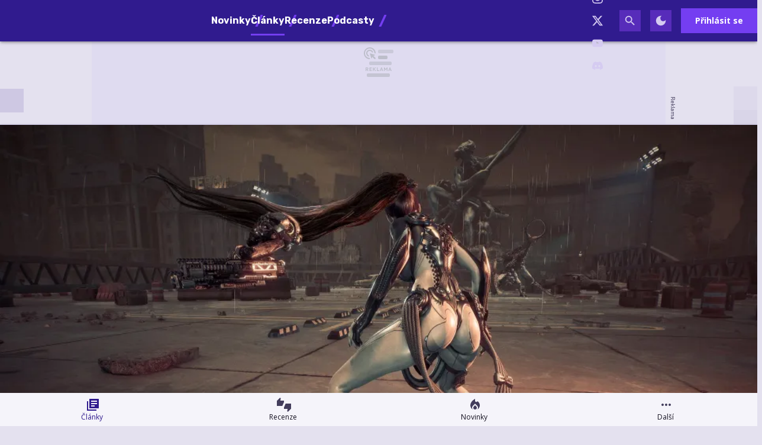

--- FILE ---
content_type: text/html; charset=utf-8
request_url: https://hrej.cz/article/dojmy-z-stellar-blade-prvni-dojmy-z-hrani-zabavne-sci-fi-rezby
body_size: 44373
content:

<!DOCTYPE html>
<html lang="cs" class="theme--auto">
<head>
	<meta charset="UTF-8">
	<title>
			Demo Stellar Blade - první dojmy z hraní zábavné sci-fi akce | Hrej.cz
	</title>


<script>
	window.dataLayer = window.dataLayer || [];
  	function gtag(){ dataLayer.push(arguments) }

		gtag('consent', 'default', {"ad_storage":"granted","ad_user_data":"granted","ad_personalization":"granted","analytics_storage":"granted"});

	window['gtag_enable_tcf_support'] = true;
</script>

<script>(function(w,d,s,l,i){w[l]=w[l]||[];w[l].push({'gtm.start':new Date().getTime(),event:'gtm.js'});var f=d.getElementsByTagName(s)[0],j=d.createElement(s),dl=l!='dataLayer'?'&l='+l:'';j.async=true;j.src='https://www.googletagmanager.com/gtm.js?id='+i+dl;f.parentNode.insertBefore(j,f);})(window,document,'script','dataLayer','GTM-KNBMW9X4');</script>

	<link href="/dist/main.bundle.css?v=6d97c400" rel="stylesheet">
	<link rel="preconnect" href="https://fonts.googleapis.com">
	<link href="https://fonts.googleapis.com/css2?family=Open+Sans:ital,wght@0,400;0,700;1,400;1,700&amp;family=Rubik:ital,wght@0,400;0,700;1,400;1,700&amp;display=swap" rel="stylesheet">
	<link rel="icon" type="image/png" sizes="96x96" href="https://storage.googleapis.com/hrej2-cz/assets/favicon/favicon-96x96.png">
	<link rel="icon" type="image/svg+xml" href="https://storage.googleapis.com/hrej2-cz/assets/favicon/favicon.svg">
	<link rel="shortcut icon" href="https://storage.googleapis.com/hrej2-cz/assets/favicon/favicon.ico">
	<link rel="apple-touch-icon" sizes="180x180" href="https://storage.googleapis.com/hrej2-cz/assets/favicon/apple-touch-icon.png">
	<link rel="manifest" href="/site.webmanifest">
	<meta name="apple-mobile-web-app-title" content="Hrej.cz">
	<meta name="application-name" content="Hrej.cz">
	<meta name="theme-color" content="#301b8e">

	<meta name="viewport" content="width=device-width, initial-scale=1">
	<meta name="authors" content="Hrej.cz">
	<meta name="description" content="Přečtěte si článek Demo Stellar Blade - první dojmy z hraní zábavné sci-fi akce a dozvíte se k tomu vše ✔️ jeden komentář">
	<meta name="keywords" content="článek, Preview, PlayStation 5, Sony, Demo, PS5, Dojmy, Konzolová exkluzivita, Stellar Blade, Shift Up, Stellar Blade">
	<link rel="previewimage" href="https://storage.googleapis.com/hrej2-cz/media/images/jgaat5rs7xkkrxz6601e26534572218584195.jpg">

	<meta property="fb:app_id" content="755463461846153">
	<meta property="al:ios:url" content="/">
	<meta property="article:publisher" content="">

		<meta property="og:site_name" content="Hrej.cz">
		<meta property="og:title" content="Demo Stellar Blade - první dojmy z hraní zábavné sci-fi akce">
		<meta property="og:description" content="Na začátku března letošního roku se v PlayStation Store nečekaně objevila demoverze akčního titulu Stellar Blade, která ale po chvíli zmizela pryč. Teď nastala doba, kdy jsme si mohli demo mohli vyzkoušet i my. ">
		<meta property="og:image" content="https://storage.googleapis.com/hrej2-cz/media/images/kmmbiyca3bw13su6601e27201b44607035892.jpg">
		<meta property="og:image:width" content="1600">
		<meta property="og:image:height" content="900">
		<meta property="og:url" content="https://hrej.cz/article/dojmy-z-stellar-blade-prvni-dojmy-z-hrani-zabavne-sci-fi-rezby">
		<meta property="og:type" content="website">

		<meta name="twitter:card" content="summary">
		<meta name="twitter:site" content="@hrej.cz">
		<meta name="twitter:title" content="Demo Stellar Blade - první dojmy z hraní zábavné sci-fi akce">
		<meta name="twitter:image" content="https://storage.googleapis.com/hrej2-cz/media/images/kmmbiyca3bw13su6601e27201b44607035892.jpg">

			<meta name="szn:image" content="https://storage.googleapis.com/hrej2-cz/media/images/kmmbiyca3bw13su6601e27201b44607035892.jpg" data-description="Shift Up/Sony" />

		<meta name="robots" content="index, max-image-preview:large, max-snippet:-1, max-video-preview:-1, follow">

		<link href="https://hrej.cz/article/dojmy-z-stellar-blade-prvni-dojmy-z-hrani-zabavne-sci-fi-rezby" rel="canonical" />






		<script async   src="https://securepubads.g.doubleclick.net/tag/js/gpt.js"></script>



<script>
	window.googletag = window.googletag || {cmd: []};
</script>





		<meta name="seznam-wmt" content="VcoVhH0i4QQ41nBeKtDAZEBFYGhz7jN4" />
<meta name="robots" content="max-image-preview:large">

<style type="text/css">
	@media screen and (max-width: 359px), screen and (min-width: 360px) and (max-width: 599px) {
		.content-layout__main .un-grid .un-grid {
			padding: 0; 
		}
		.content-layout__main .un-grid .un-button {
			margin: 0;
		}
	}
    .review-rating--size-lg {
        font-size: 3.75rem;
    }
</style>

<style>
	/* HTML5 interscroller fix */
	.sda-interscroller iframe[data-is-safeframe="true"] {
		position: relative !important;
	}
</style>

<style>	
	/* hide platforms */
	.post-header-info div[style="margin-bottom: 1rem"] {
		display: none;
	}
</style>

<style>
	@media screen and (max-width: 599px) {
		.sda-space__content {
			border-radius: 0 !important;
		}
		.sda-box {
			padding: 0 !important;
			margin: 0 -0.5rem 1rem -0.5rem !important;
		}
		.comments-box > .sda-space {
			margin: 0 -0.5rem 1rem -0.5rem;
			width: calc(100% + 1rem);
		}
		.sda-collection-item {
			margin: 0 -0.5rem 1rem -0.5rem;
		}
		.sda-feed--sidebar {
			margin: 0;
			width: 100%;
		}
	}
</style>

<style>
	.user-review__content-text > .giphy {
		background-color: var(--un-color-surface-bg-high);
		border-radius: 0;
		display: flex;
		flex-direction: column;
		gap: .25rem;
	}
	.user-review__content-text > .giphy,
	.user-review__content-text > img {
		border: 1px solid var(--un-color-outline);
		max-width: 100%;
		width: 18.75rem;
	}
	.user-review__content-text > .giphy > img {
		height: auto;
		max-height: 100%;
		max-width: 100%;
		width: 100%;
	}
	.user-review__content-text > .giphy > .giphy__attribution {
		align-items: center;
		display: flex;
		gap: .5rem;
		justify-content: flex-start;
		padding: 0 .5rem .25rem;
	}
	.user-review__content-text > .giphy > .giphy__attribution > div {
		align-items: center;
		background-color: #000;
		display: flex;
		flex-direction: column;
		height: 1.1rem;
		justify-content: center;
		width: 1rem;
	}
	.user-review__content-text > .giphy > .giphy__attribution > div > svg {
		height: .8rem;
		width: auto;
	}
	.user-review__content-text > .giphy > .giphy__attribution > span {
		color: var(--un-color-on-surface-variant);
		font-family: Open Sans, Arial, Helvetica, sans-serif;
		font-size: .65rem;
		font-style: normal;
		font-weight: 400;
		letter-spacing: normal;
		line-height: 1.25rem;
		text-decoration: inherit;
		text-transform: inherit;
	}
</style>




		<style type="text/css">
			body { background: var(--un-theme-element) url(https\:\/\/storage\.googleapis\.com\/hrej2-cz\/sda\/default-bg\.png) no-repeat fixed center top 0; }
		</style>

		<script src="https://d.seznam.cz/recass/js/sznrecommend-measure.min.js" data-webid="784"></script>

	<script type="application/ld+json">{"@context":"https:\/\/schema.org","@type":"BreadcrumbList","itemListElement":[{"@type":"ListItem","item":"https:\/\/hrej.cz\/articles\/preview","position":1,"name":"Preview"},{"@type":"ListItem","item":"https:\/\/hrej.cz\/game\/stellar-blade","position":2,"name":"Stellar Blade"},{"@type":"ListItem","item":"https:\/\/hrej.cz\/game\/stellar-blade\/articles","position":3,"name":"Článek"}]}</script>
	<script type="application/ld+json">{"@context":"https:\/\/schema.org","@type":"Article","name":"Demo Stellar Blade - první dojmy z hraní zábavné sci-fi akce","headline":"Demo Stellar Blade - první dojmy z hraní zábavné sci-fi akce","alternativeHeadline":"Demo Stellar Blade - první dojmy z hraní zábavné sci-fi akce | Kapitola 1","description":"Na začátku března letošního roku se v PlayStation Store nečekaně objevila demoverze akčního titulu Stellar Blade, která ale po chvíli zmizela pryč. Teď nastala doba, kdy jsme si mohli demo mohli vyzkoušet i my. ","dateCreated":"2024-03-22T10:48:29+01:00","datePublished":"2024-03-27T14:00:00+01:00","publisher":{"@type":"Organization","url":"https:\/\/hrej.cz\/","name":"Hrej.cz","email":"redakce@hrej.cz","slogan":"Herní magazín Hrej.cz se specializuje na zpravodajství ze světa a průmyslu počítačových her. Přináší také recenze, témata, rozhovory a už od roku 2006 vydává tradiční podcast hPod.","description":"Herní magazín Hrej.cz se specializuje na zpravodajství ze světa a průmyslu počítačových her. Přináší také recenze, témata, rozhovory, věnuje se hernímu hardwaru, a už od roku 2006 vydává tradiční podcast hPod.","logo":"https:\/\/storage.googleapis.com\/hrej2-cz\/assets\/og\/hrej-rd25-og.png","image":"https:\/\/storage.googleapis.com\/hrej2-cz\/assets\/og\/hrej-rd25-og.png","sameAs":["https:\/\/www.facebook.com\/hrej.cz","https:\/\/www.instagram.com\/hrej.cz\/","https:\/\/twitter.com\/Hrej_cz","https:\/\/www.youtube.com\/channel\/UCDwuBAgOqE5K28JQzum1RgA","https:\/\/discord.gg\/UHBHkvUB2u"]},"isFamilyFriendly":true,"articleBody":"Stellar Blade je první AAA hrou jihokorejského studia Shift Up známého především mobilními hrami (zejména RPG Destiny Child). V roce 2019 vývojáři oznámili hru s pracovním názvem Project Eve, která měla vyjít na PC, Xbox One a PlayStation 4. Od dva roky později se ale z projektu stala PlayStation 5 exkluzivita, která později dostala i oficiální pojmenování Stellar Blade. Hra sice byla původně naplánovaná už na rok 2023, ale její vydání je nakonec stanoveno na 26. dubna tohoto roku. A přibližně…","articleSection":["Preview","PlayStation 5","Sony","Demo","PS5","Dojmy","Konzolová exkluzivita","Stellar Blade","Shift Up"],"dateModified":"2024-04-25T23:05:48+02:00","commentCount":1,"discussionUrl":"https:\/\/hrej.cz\/article\/dojmy-z-stellar-blade-prvni-dojmy-z-hrani-zabavne-sci-fi-rezby\/comments","author":{"@type":"Person","name":"Dominik Tománek","image":"https:\/\/storage.googleapis.com\/hrej2-cz\/user\/profile\/5zvlb0uluf5feg16734aa1c60f70740187934","url":"https:\/\/hrej.cz\/user.profile\/profile\/143166065","sameAs":["https:\/\/x.com\/BioTomanek","https:\/\/www.instagram.com\/dominik_tomanek?igsh=MTM2eG1ibnczNGhwcg%3D%3D&utm_source=qr"]},"image":{"@type":"ImageObject","name":"stellar","creditText":"Shift Up\/Sony","url":"https:\/\/storage.googleapis.com\/hrej2-cz\/media\/images\/kmmbiyca3bw13su6601e27201b44607035892.jpg","width":{"@type":"QuantitativeValue","value":1600,"unitCode":"E37"},"height":{"@type":"QuantitativeValue","value":900,"unitCode":"E37"},"thumbnail":{"@type":"ImageObject","url":"https:\/\/storage.googleapis.com\/hrej2-cz\/media\/images\/bcwk3zdvo1nwtmh6601e260dd69b520167346.jpg","width":{"@type":"QuantitativeValue","value":240,"unitCode":"E37"},"height":{"@type":"QuantitativeValue","value":135,"unitCode":"E37"}}},"thumbnailUrl":"https:\/\/storage.googleapis.com\/hrej2-cz\/media\/images\/bcwk3zdvo1nwtmh6601e260dd69b520167346.jpg","mentions":{"@type":"VideoGame","name":"Stellar Blade","url":"https:\/\/hrej.cz\/game\/stellar-blade","applicationCategory":"Game","gamePlatform":["PC","PlayStation 5"],"author":{"@type":"Corporation","name":"Shift Up"},"creator":{"@type":"Corporation","name":"Shift Up"},"publisher":{"@type":"Corporation","name":"Sony \/ PlayStation"},"genre":["RPG","Akční adventura"],"datePublished":"2024-04-26T00:00:00+02:00","contentRating":"PEGI 18","image":{"@type":"ImageObject","name":"IMG_7777","url":"https:\/\/storage.googleapis.com\/hrej2-cz\/media\/images\/76991nwp07wd91k683ca7c50e626643650570","width":{"@type":"QuantitativeValue","value":1024,"unitCode":"E37"},"height":{"@type":"QuantitativeValue","value":1024,"unitCode":"E37"},"thumbnail":{"@type":"ImageObject","url":"https:\/\/storage.googleapis.com\/hrej2-cz\/media\/images\/fgz71ueh6mnavbi683ca8265d090886234133.jpeg","width":{"@type":"QuantitativeValue","value":240,"unitCode":"E37"},"height":{"@type":"QuantitativeValue","value":240,"unitCode":"E37"}}},"thumbnailUrl":"https:\/\/storage.googleapis.com\/hrej2-cz\/media\/images\/fgz71ueh6mnavbi683ca8265d090886234133.jpeg","description":"Hra kombinuje rychlé souboje, přesné parry, průzkum postapokalyptického světa a silný příběh. Nabízí také hluboký vývoj postavy, filmové sekvence a atraktivní vizuální styl. Na PC přichází s podporou 4K, vysokého FPS, ultraširokých monitorů a nejnovějších technologií jako DLSS či FSR.","aggregateRating":{"@type":"AggregateRating","ratingValue":9,"ratingCount":1,"worstRating":1,"bestRating":10}},"mainEntityOfPage":{"@type":"WebPage","url":"https:\/\/hrej.cz\/article\/dojmy-z-stellar-blade-prvni-dojmy-z-hrani-zabavne-sci-fi-rezby"}}</script>

</head>
<body
	class="g-provider a-provider  "
	data-page-type="article"
	
	
	style=""
>

	<noscript><iframe src="https://www.googletagmanager.com/ns.html?id=GTM-KNBMW9X4" height="0" width="0" style="display:none;visibility:hidden"></iframe></noscript>

	<div id='adm-sticky'></div>


	


<header class="header" data-cy="header">
		

	<a href="/" class="header__logo" data-cy="header-logo">
				<object type="image/svg+xml" data="https://storage.googleapis.com/hrej2-cz/assets/logo/hrej-rd.svg"></object>

		<span class="header-brand-link">Hrej.cz</span>
	</a>

	<div class="header__section header__section--inline" data-search-header="menu">
		<nav class="header-menu header-menu-adaptive--main" data-cy="header-menu">


	<a class="header-menu__item"
		href="/news"
		rel=""
		data-ga-tracking="Top Menu Click"
		data-ga-tracking-action="click-Novinky"
		data-ga-tracking-label="Novinky"

		

		
	>

		<span class="header-menu__text">Novinky</span>

	</a>


	<a class="header-menu__item header-menu__item--active"
		href="/articles"
		rel=""
		data-ga-tracking="Top Menu Click"
		data-ga-tracking-action="click-Články"
		data-ga-tracking-label="Články"

		

		
	>

		<span class="header-menu__text">Články</span>

	</a>


	<a class="header-menu__item"
		href="/reviews"
		rel=""
		data-ga-tracking="Top Menu Click"
		data-ga-tracking-action="click-Recenze"
		data-ga-tracking-label="Recenze"

		

		
	>

		<span class="header-menu__text">Recenze</span>

	</a>


	<a class="header-menu__item"
		href="/podcasts"
		rel=""
		data-ga-tracking="Top Menu Click"
		data-ga-tracking-action="click-Podcasty"
		data-ga-tracking-label="Podcasty"

		

		
	>

		<span class="header-menu__text">Podcasty</span>

	</a>


	<a class="header-menu__item"
		href="/games"
		rel=""
		data-ga-tracking="Top Menu Click"
		data-ga-tracking-action="click-Hry"
		data-ga-tracking-label="Hry"

		

		
	>

		<span class="header-menu__text">Hry</span>

	</a>
		</nav>
		<span class="header-menu__separator header-menu-adaptive--submenu"></span>
		<nav class="header-menu header-menu--submenu header-menu-adaptive--submenu">


	<a class="header-menu__item"
		href="/article/co-si-zahrat-v-lednu-2026"
		rel=""
		data-ga-tracking="Top Menu Click"
		data-ga-tracking-action="click-Lednové hry"
		data-ga-tracking-label="Lednové hry"

		

		
	>
		<span class="header-menu__icon header-menu__icon--before">
			<svg xmlns="http://www.w3.org/2000/svg" width="24" height="24" viewBox="0 0 24 24"><path d="M12 12.9l-2.13 2.09c-.56.56-.87 1.29-.87 2.07C9 18.68 10.35 20 12 20s3-1.32 3-2.94c0-.78-.31-1.52-.87-2.07L12 12.9z"/><path d="M16 6l-.44.55C14.38 8.02 12 7.19 12 5.3V2S4 6 4 13c0 2.92 1.56 5.47 3.89 6.86c-.56-.79-.89-1.76-.89-2.8c0-1.32.52-2.56 1.47-3.5L12 10.1l3.53 3.47c.95.93 1.47 2.17 1.47 3.5c0 1.02-.31 1.96-.85 2.75c1.89-1.15 3.29-3.06 3.71-5.3c.66-3.55-1.07-6.9-3.86-8.52z"/></svg>
		</span>

		<span class="header-menu__text">Lednové hry</span>

	</a>


	<a class="header-menu__item"
		href="/game/cairn"
		rel=""
		data-ga-tracking="Top Menu Click"
		data-ga-tracking-action="click-Cairn"
		data-ga-tracking-label="Cairn"

		

		
	>
		<span class="header-menu__icon header-menu__icon--before">
			<svg xmlns="http://www.w3.org/2000/svg" width="24" height="24" viewBox="0 0 24 24"><path d="M12 12.9l-2.13 2.09c-.56.56-.87 1.29-.87 2.07C9 18.68 10.35 20 12 20s3-1.32 3-2.94c0-.78-.31-1.52-.87-2.07L12 12.9z"/><path d="M16 6l-.44.55C14.38 8.02 12 7.19 12 5.3V2S4 6 4 13c0 2.92 1.56 5.47 3.89 6.86c-.56-.79-.89-1.76-.89-2.8c0-1.32.52-2.56 1.47-3.5L12 10.1l3.53 3.47c.95.93 1.47 2.17 1.47 3.5c0 1.02-.31 1.96-.85 2.75c1.89-1.15 3.29-3.06 3.71-5.3c.66-3.55-1.07-6.9-3.86-8.52z"/></svg>
		</span>

		<span class="header-menu__text">Cairn</span>

	</a>
		</nav>

		<nav class="header-menu header-menu--more header-menu-adaptive--more">
			<svg xmlns="http://www.w3.org/2000/svg" width="24" height="24" viewBox="0 0 24 24"><path d="M6 10c-1.1 0-2 .9-2 2s.9 2 2 2s2-.9 2-2s-.9-2-2-2zm12 0c-1.1 0-2 .9-2 2s.9 2 2 2s2-.9 2-2s-.9-2-2-2zm-6 0c-1.1 0-2 .9-2 2s.9 2 2 2s2-.9 2-2s-.9-2-2-2z"/></svg>
			<div class="header-menu__more">
				<div class="header-menu__more-list">


	<a class="header-menu__item"
		href="/news"
		rel=""
		data-ga-tracking="Top Menu Click"
		data-ga-tracking-action="click-Novinky"
		data-ga-tracking-label="Novinky"

		

		
	>

		<span class="header-menu__text">Novinky</span>

	</a>


	<a class="header-menu__item header-menu__item--active"
		href="/articles"
		rel=""
		data-ga-tracking="Top Menu Click"
		data-ga-tracking-action="click-Články"
		data-ga-tracking-label="Články"

		

		
	>

		<span class="header-menu__text">Články</span>

	</a>


	<a class="header-menu__item"
		href="/reviews"
		rel=""
		data-ga-tracking="Top Menu Click"
		data-ga-tracking-action="click-Recenze"
		data-ga-tracking-label="Recenze"

		

		
	>

		<span class="header-menu__text">Recenze</span>

	</a>


	<a class="header-menu__item"
		href="/podcasts"
		rel=""
		data-ga-tracking="Top Menu Click"
		data-ga-tracking-action="click-Podcasty"
		data-ga-tracking-label="Podcasty"

		

		
	>

		<span class="header-menu__text">Podcasty</span>

	</a>


	<a class="header-menu__item"
		href="/games"
		rel=""
		data-ga-tracking="Top Menu Click"
		data-ga-tracking-action="click-Hry"
		data-ga-tracking-label="Hry"

		

		
	>

		<span class="header-menu__text">Hry</span>

	</a>
					<span class="header-menu__separator"></span>


	<a class="header-menu__item"
		href="/article/co-si-zahrat-v-lednu-2026"
		rel=""
		data-ga-tracking="Top Menu Click"
		data-ga-tracking-action="click-Lednové hry"
		data-ga-tracking-label="Lednové hry"

		

		
	>
		<span class="header-menu__icon header-menu__icon--before">
			<svg xmlns="http://www.w3.org/2000/svg" width="24" height="24" viewBox="0 0 24 24"><path d="M12 12.9l-2.13 2.09c-.56.56-.87 1.29-.87 2.07C9 18.68 10.35 20 12 20s3-1.32 3-2.94c0-.78-.31-1.52-.87-2.07L12 12.9z"/><path d="M16 6l-.44.55C14.38 8.02 12 7.19 12 5.3V2S4 6 4 13c0 2.92 1.56 5.47 3.89 6.86c-.56-.79-.89-1.76-.89-2.8c0-1.32.52-2.56 1.47-3.5L12 10.1l3.53 3.47c.95.93 1.47 2.17 1.47 3.5c0 1.02-.31 1.96-.85 2.75c1.89-1.15 3.29-3.06 3.71-5.3c.66-3.55-1.07-6.9-3.86-8.52z"/></svg>
		</span>

		<span class="header-menu__text">Lednové hry</span>

	</a>


	<a class="header-menu__item"
		href="/game/cairn"
		rel=""
		data-ga-tracking="Top Menu Click"
		data-ga-tracking-action="click-Cairn"
		data-ga-tracking-label="Cairn"

		

		
	>
		<span class="header-menu__icon header-menu__icon--before">
			<svg xmlns="http://www.w3.org/2000/svg" width="24" height="24" viewBox="0 0 24 24"><path d="M12 12.9l-2.13 2.09c-.56.56-.87 1.29-.87 2.07C9 18.68 10.35 20 12 20s3-1.32 3-2.94c0-.78-.31-1.52-.87-2.07L12 12.9z"/><path d="M16 6l-.44.55C14.38 8.02 12 7.19 12 5.3V2S4 6 4 13c0 2.92 1.56 5.47 3.89 6.86c-.56-.79-.89-1.76-.89-2.8c0-1.32.52-2.56 1.47-3.5L12 10.1l3.53 3.47c.95.93 1.47 2.17 1.47 3.5c0 1.02-.31 1.96-.85 2.75c1.89-1.15 3.29-3.06 3.71-5.3c.66-3.55-1.07-6.9-3.86-8.52z"/></svg>
		</span>

		<span class="header-menu__text">Cairn</span>

	</a>
				</div>
			</div>
		</nav>

	</div>

<form class="search-header" action="/search">
	<div class="search-header__form">
		<input 
			class="search-header__input" 
			type="text" 
			name="q" 
			placeholder="Hledat..."
			minlength="3"
			autocomplete="off"
		>

		<button type="button" class="search-header__icon-form">
			<svg xmlns="http://www.w3.org/2000/svg" width="24" height="24" viewBox="0 0 24 24"><path d="M19 6.41L17.59 5L12 10.59L6.41 5L5 6.41L10.59 12L5 17.59L6.41 19L12 13.41L17.59 19L19 17.59L13.41 12L19 6.41z"/></svg>
		</button>
	</div>

	<div class="jsx-simple-search-results" data-min-length="3"></div>
</form>

	<div class="header__section header__section--align-end header__section--col-reverse header__section--inline">
		<div class="header-sm" data-search-header="sm">


	<a class="header-sm__item"
		href="https://www.facebook.com/hrej.cz"
		rel="noopener "
		data-ga-tracking="Top Menu Click"
		data-ga-tracking-action="click-Hrej.cz na Facebooku"
		data-ga-tracking-label="Hrej.cz na Facebooku"

		

		
			target="_blank"
		
	>
		<span class="header-sm__icon">
			<svg role="img" viewBox="0 0 24 24" xmlns="http://www.w3.org/2000/svg"><title>Facebook</title><path d="M9.101 23.691v-7.98H6.627v-3.667h2.474v-1.58c0-4.085 1.848-5.978 5.858-5.978.401 0 .955.042 1.468.103a8.68 8.68 0 0 1 1.141.195v3.325a8.623 8.623 0 0 0-.653-.036 26.805 26.805 0 0 0-.733-.009c-.707 0-1.259.096-1.675.309a1.686 1.686 0 0 0-.679.622c-.258.42-.374.995-.374 1.752v1.297h3.919l-.386 2.103-.287 1.564h-3.246v8.245C19.396 23.238 24 18.179 24 12.044c0-6.627-5.373-12-12-12s-12 5.373-12 12c0 5.628 3.874 10.35 9.101 11.647Z"/></svg>
		</span>


	</a>


	<a class="header-sm__item"
		href="https://www.instagram.com/hrej.cz/"
		rel="noopener "
		data-ga-tracking="Top Menu Click"
		data-ga-tracking-action="click-Hrej.cz na Instagramu"
		data-ga-tracking-label="Hrej.cz na Instagramu"

		

		
			target="_blank"
		
	>
		<span class="header-sm__icon">
			<svg role="img" viewBox="0 0 24 24" xmlns="http://www.w3.org/2000/svg"><title>Instagram</title><path d="M7.0301.084c-1.2768.0602-2.1487.264-2.911.5634-.7888.3075-1.4575.72-2.1228 1.3877-.6652.6677-1.075 1.3368-1.3802 2.127-.2954.7638-.4956 1.6365-.552 2.914-.0564 1.2775-.0689 1.6882-.0626 4.947.0062 3.2586.0206 3.6671.0825 4.9473.061 1.2765.264 2.1482.5635 2.9107.308.7889.72 1.4573 1.388 2.1228.6679.6655 1.3365 1.0743 2.1285 1.38.7632.295 1.6361.4961 2.9134.552 1.2773.056 1.6884.069 4.9462.0627 3.2578-.0062 3.668-.0207 4.9478-.0814 1.28-.0607 2.147-.2652 2.9098-.5633.7889-.3086 1.4578-.72 2.1228-1.3881.665-.6682 1.0745-1.3378 1.3795-2.1284.2957-.7632.4966-1.636.552-2.9124.056-1.2809.0692-1.6898.063-4.948-.0063-3.2583-.021-3.6668-.0817-4.9465-.0607-1.2797-.264-2.1487-.5633-2.9117-.3084-.7889-.72-1.4568-1.3876-2.1228C21.2982 1.33 20.628.9208 19.8378.6165 19.074.321 18.2017.1197 16.9244.0645 15.6471.0093 15.236-.005 11.977.0014 8.718.0076 8.31.0215 7.0301.0839m.1402 21.6932c-1.17-.0509-1.8053-.2453-2.2287-.408-.5606-.216-.96-.4771-1.3819-.895-.422-.4178-.6811-.8186-.9-1.378-.1644-.4234-.3624-1.058-.4171-2.228-.0595-1.2645-.072-1.6442-.079-4.848-.007-3.2037.0053-3.583.0607-4.848.05-1.169.2456-1.805.408-2.2282.216-.5613.4762-.96.895-1.3816.4188-.4217.8184-.6814 1.3783-.9003.423-.1651 1.0575-.3614 2.227-.4171 1.2655-.06 1.6447-.072 4.848-.079 3.2033-.007 3.5835.005 4.8495.0608 1.169.0508 1.8053.2445 2.228.408.5608.216.96.4754 1.3816.895.4217.4194.6816.8176.9005 1.3787.1653.4217.3617 1.056.4169 2.2263.0602 1.2655.0739 1.645.0796 4.848.0058 3.203-.0055 3.5834-.061 4.848-.051 1.17-.245 1.8055-.408 2.2294-.216.5604-.4763.96-.8954 1.3814-.419.4215-.8181.6811-1.3783.9-.4224.1649-1.0577.3617-2.2262.4174-1.2656.0595-1.6448.072-4.8493.079-3.2045.007-3.5825-.006-4.848-.0608M16.953 5.5864A1.44 1.44 0 1 0 18.39 4.144a1.44 1.44 0 0 0-1.437 1.4424M5.8385 12.012c.0067 3.4032 2.7706 6.1557 6.173 6.1493 3.4026-.0065 6.157-2.7701 6.1506-6.1733-.0065-3.4032-2.771-6.1565-6.174-6.1498-3.403.0067-6.156 2.771-6.1496 6.1738M8 12.0077a4 4 0 1 1 4.008 3.9921A3.9996 3.9996 0 0 1 8 12.0077"/></svg>
		</span>


	</a>


	<a class="header-sm__item"
		href="https://twitter.com/Hrej_cz"
		rel="noopener "
		data-ga-tracking="Top Menu Click"
		data-ga-tracking-action="click-Hrej.cz na Twitteru"
		data-ga-tracking-label="Hrej.cz na Twitteru"

		

		
			target="_blank"
		
	>
		<span class="header-sm__icon">
			<svg role="img" viewBox="0 0 24 24" xmlns="http://www.w3.org/2000/svg"><title>X</title><path d="M18.901 1.153h3.68l-8.04 9.19L24 22.846h-7.406l-5.8-7.584-6.638 7.584H.474l8.6-9.83L0 1.154h7.594l5.243 6.932ZM17.61 20.644h2.039L6.486 3.24H4.298Z"/></svg>
		</span>


	</a>


	<a class="header-sm__item"
		href="https://www.youtube.com/channel/UCDwuBAgOqE5K28JQzum1RgA"
		rel="noopener "
		data-ga-tracking="Top Menu Click"
		data-ga-tracking-action="click-Hrej.cz na YouTube"
		data-ga-tracking-label="Hrej.cz na YouTube"

		

		
			target="_blank"
		
	>
		<span class="header-sm__icon">
			<svg role="img" viewBox="0 0 24 24" xmlns="http://www.w3.org/2000/svg"><title>YouTube</title><path d="M23.498 6.186a3.016 3.016 0 0 0-2.122-2.136C19.505 3.545 12 3.545 12 3.545s-7.505 0-9.377.505A3.017 3.017 0 0 0 .502 6.186C0 8.07 0 12 0 12s0 3.93.502 5.814a3.016 3.016 0 0 0 2.122 2.136c1.871.505 9.376.505 9.376.505s7.505 0 9.377-.505a3.015 3.015 0 0 0 2.122-2.136C24 15.93 24 12 24 12s0-3.93-.502-5.814zM9.545 15.568V8.432L15.818 12l-6.273 3.568z"/></svg>
		</span>


	</a>


	<a class="header-sm__item"
		href="https://discord.gg/33SygHdkDF"
		rel="noopener "
		data-ga-tracking="Top Menu Click"
		data-ga-tracking-action="click-Hrej.cz na Discordu"
		data-ga-tracking-label="Hrej.cz na Discordu"

		

		
			target="_blank"
		
	>
		<span class="header-sm__icon">
			<svg role="img" viewBox="0 0 24 24" xmlns="http://www.w3.org/2000/svg"><title>Discord</title><path d="M20.317 4.3698a19.7913 19.7913 0 00-4.8851-1.5152.0741.0741 0 00-.0785.0371c-.211.3753-.4447.8648-.6083 1.2495-1.8447-.2762-3.68-.2762-5.4868 0-.1636-.3933-.4058-.8742-.6177-1.2495a.077.077 0 00-.0785-.037 19.7363 19.7363 0 00-4.8852 1.515.0699.0699 0 00-.0321.0277C.5334 9.0458-.319 13.5799.0992 18.0578a.0824.0824 0 00.0312.0561c2.0528 1.5076 4.0413 2.4228 5.9929 3.0294a.0777.0777 0 00.0842-.0276c.4616-.6304.8731-1.2952 1.226-1.9942a.076.076 0 00-.0416-.1057c-.6528-.2476-1.2743-.5495-1.8722-.8923a.077.077 0 01-.0076-.1277c.1258-.0943.2517-.1923.3718-.2914a.0743.0743 0 01.0776-.0105c3.9278 1.7933 8.18 1.7933 12.0614 0a.0739.0739 0 01.0785.0095c.1202.099.246.1981.3728.2924a.077.077 0 01-.0066.1276 12.2986 12.2986 0 01-1.873.8914.0766.0766 0 00-.0407.1067c.3604.698.7719 1.3628 1.225 1.9932a.076.076 0 00.0842.0286c1.961-.6067 3.9495-1.5219 6.0023-3.0294a.077.077 0 00.0313-.0552c.5004-5.177-.8382-9.6739-3.5485-13.6604a.061.061 0 00-.0312-.0286zM8.02 15.3312c-1.1825 0-2.1569-1.0857-2.1569-2.419 0-1.3332.9555-2.4189 2.157-2.4189 1.2108 0 2.1757 1.0952 2.1568 2.419 0 1.3332-.9555 2.4189-2.1569 2.4189zm7.9748 0c-1.1825 0-2.1569-1.0857-2.1569-2.419 0-1.3332.9554-2.4189 2.1569-2.4189 1.2108 0 2.1757 1.0952 2.1568 2.419 0 1.3332-.946 2.4189-2.1568 2.4189Z"/></svg>
		</span>


	</a>
		</div>
		<div class="header-action">
				<button class="header-action__icon" data-search-header="open">
					<span
						class="header-action__search-icon header-action__search-icon--open"
						title="Vyhledávání"
					>
						<svg xmlns="http://www.w3.org/2000/svg" width="24" height="24" viewBox="0 0 24 24"><path d="M15.5 14h-.79l-.28-.27A6.471 6.471 0 0 0 16 9.5A6.5 6.5 0 1 0 9.5 16c1.61 0 3.09-.59 4.23-1.57l.27.28v.79l5 4.99L20.49 19l-4.99-5zm-6 0C7.01 14 5 11.99 5 9.5S7.01 5 9.5 5S14 7.01 14 9.5S11.99 14 9.5 14z"/></svg>
					</span>

					<span
						class="header-action__search-icon header-action__search-icon--close"
						title="Zavřít vyhledávač"
					>
						<svg xmlns="http://www.w3.org/2000/svg" width="24" height="24" viewBox="0 0 24 24"><path d="M19 6.41L17.59 5L12 10.59L6.41 5L5 6.41L10.59 12L5 17.59L6.41 19L12 13.41L17.59 19L19 17.59L13.41 12L19 6.41z"/></svg>
					</span>
				</button>

				<div class="un-theme--hide-on-dark">
					<button
						type="button"
						class="header-action__icon"
						data-js-theme="dark"
						title="Zapnout tmavý režim"
					>
						<svg xmlns="http://www.w3.org/2000/svg" width="24" height="24" viewBox="0 0 24 24"><path d="M12 3a9 9 0 1 0 9 9c0-.46-.04-.92-.1-1.36a5.389 5.389 0 0 1-4.4 2.26a5.403 5.403 0 0 1-3.14-9.8c-.44-.06-.9-.1-1.36-.1z"/></svg>
					</button>
				</div>

				<div class="un-theme--hide-on-light">
					<button
						type="button"
						class="header-action__icon"
						data-js-theme="light"
						title="Zapnout světlý režim"
					>
						<svg xmlns="http://www.w3.org/2000/svg" width="24" height="24" viewBox="0 0 24 24"><path d="M12 7c-2.76 0-5 2.24-5 5s2.24 5 5 5s5-2.24 5-5s-2.24-5-5-5zm-1-6v4h2V1h-2zm0 18v4h2v-4h-2zm12-8h-4v2h4v-2zM5 11H1v2h4v-2zm11.24 6.66l2.47 2.47l1.41-1.41l-2.47-2.47l-1.41 1.41zM3.87 5.28l2.47 2.47l1.41-1.41l-2.47-2.47l-1.41 1.41zm2.47 10.96l-2.47 2.47l1.41 1.41l2.47-2.47l-1.41-1.41zM18.72 3.87l-2.47 2.47l1.41 1.41l2.47-2.47l-1.41-1.41z"/></svg>
					</button>
				</div>



				<a href="/user.sign/in" class="header-signin-button">
					Přihlásit se
				</a>
		</div>
	</div>
</header>



		<style type="text/css">
			body {
				background-position: center top 70px !important;
			}


			@media screen and (1020px <= width < 1599px) {
				.sda-branding__leaderboard {
					width: calc(970px - 146px);
					height: calc(210px - 32px);
				}
				.sda-branding__leaderboard iframe[width="2560"] {
					transform: translate(-50%) scale(0.85);
					transform-origin: top center;
				}
				.sda-branding__leaderboard iframe {
					transform: scale(0.85);
					transform-origin: top left;
				}
				.sda-branding__leaderboard div[id^="PX"] iframe {
					transform: scale(0.85);
					transform-origin: top left;
					position: unset;
				}
			}
		</style>
		<div class="sda-branding sda-desktop sda-branding--sky">
			<div class="sda-branding__leaderboard">
				<div
					class="js-sda-slot "
					data-sda-slot="branding"
				></div>
			</div>
		</div>






<main id="app" class="container ">

		<nav class="un-bottom-navigation bottom-menu">


	<a class="un-bottom-navigation__item un-bottom-navigation__item--active"
		href="/articles"
		rel=""
		data-ga-tracking="Mobile Menu Click"
		data-ga-tracking-action="click-Články"
		data-ga-tracking-label="Články"

		

		
	>
		<span class="un-bottom-navigation__icon un-bottom-navigation__icon--before">
			<svg xmlns="http://www.w3.org/2000/svg" width="24" height="24" viewBox="0 0 24 24"><path d="M4 6H2v16h16v-2H4V6zm18-4H6v16h16V2zm-3 9H9V9h10v2zm-4 4H9v-2h6v2zm4-8H9V5h10v2z"/></svg>
		</span>

		<span class="un-bottom-navigation__text">Články</span>

	</a>


	<a class="un-bottom-navigation__item"
		href="/reviews"
		rel=""
		data-ga-tracking="Mobile Menu Click"
		data-ga-tracking-action="click-Recenze"
		data-ga-tracking-label="Recenze"

		

		
	>
		<span class="un-bottom-navigation__icon un-bottom-navigation__icon--before">
			<svg xmlns="http://www.w3.org/2000/svg" width="24" height="24" viewBox="0 0 24 24"><path d="M12 5H5.82l.78-3.78L5.38 0L0 5.38V14h9.24L12 7.54zm2.76 5L12 16.46V19h6.18l-.78 3.78L18.62 24L24 18.62V10z"/></svg>
		</span>

		<span class="un-bottom-navigation__text">Recenze</span>

	</a>


	<a class="un-bottom-navigation__item"
		href="/news"
		rel=""
		data-ga-tracking="Mobile Menu Click"
		data-ga-tracking-action="click-Novinky"
		data-ga-tracking-label="Novinky"

		

		
	>
		<span class="un-bottom-navigation__icon un-bottom-navigation__icon--before">
			<svg xmlns="http://www.w3.org/2000/svg" width="24" height="24" viewBox="0 0 24 24"><path d="M12 12.9l-2.13 2.09c-.56.56-.87 1.29-.87 2.07C9 18.68 10.35 20 12 20s3-1.32 3-2.94c0-.78-.31-1.52-.87-2.07L12 12.9z"/><path d="M16 6l-.44.55C14.38 8.02 12 7.19 12 5.3V2S4 6 4 13c0 2.92 1.56 5.47 3.89 6.86c-.56-.79-.89-1.76-.89-2.8c0-1.32.52-2.56 1.47-3.5L12 10.1l3.53 3.47c.95.93 1.47 2.17 1.47 3.5c0 1.02-.31 1.96-.85 2.75c1.89-1.15 3.29-3.06 3.71-5.3c.66-3.55-1.07-6.9-3.86-8.52z"/></svg>
		</span>

		<span class="un-bottom-navigation__text">Novinky</span>

	</a>

			<div class="un-bottom-navigation__item mobile-bar" data-switch-menu>
				<span class="un-bottom-navigation__icon">
					<svg xmlns="http://www.w3.org/2000/svg" width="24" height="24" viewBox="0 0 24 24"><path d="M6 10c-1.1 0-2 .9-2 2s.9 2 2 2s2-.9 2-2s-.9-2-2-2zm12 0c-1.1 0-2 .9-2 2s.9 2 2 2s2-.9 2-2s-.9-2-2-2zm-6 0c-1.1 0-2 .9-2 2s.9 2 2 2s2-.9 2-2s-.9-2-2-2z"/></svg>
				</span>
				<span class="un-bottom-navigation__text">Další</span>
				<div class="mobile-bar__dialog">
					<div class="un-list un-list--fullwidth">

		<a class="un-list-item"
			href="https://www.facebook.com/hrej.cz"
			rel="noopener "
			data-ga-tracking="Mobile Menu Click"
			data-ga-tracking-action="click-Hrej.cz na Facebooku"
			data-ga-tracking-label="Hrej.cz na Facebooku"
			
				target="_blank"
			
		>
			<span class="un-list-item__before">
				<svg role="img" viewBox="0 0 24 24" xmlns="http://www.w3.org/2000/svg"><title>Facebook</title><path d="M9.101 23.691v-7.98H6.627v-3.667h2.474v-1.58c0-4.085 1.848-5.978 5.858-5.978.401 0 .955.042 1.468.103a8.68 8.68 0 0 1 1.141.195v3.325a8.623 8.623 0 0 0-.653-.036 26.805 26.805 0 0 0-.733-.009c-.707 0-1.259.096-1.675.309a1.686 1.686 0 0 0-.679.622c-.258.42-.374.995-.374 1.752v1.297h3.919l-.386 2.103-.287 1.564h-3.246v8.245C19.396 23.238 24 18.179 24 12.044c0-6.627-5.373-12-12-12s-12 5.373-12 12c0 5.628 3.874 10.35 9.101 11.647Z"/></svg>
			</span>

			<div class="un-list-item__text">
				<span class="un-list-item__text-primary">Hrej.cz na Facebooku</span>
			</div>

		</a>

		<a class="un-list-item"
			href="https://www.instagram.com/hrej.cz/"
			rel="noopener "
			data-ga-tracking="Mobile Menu Click"
			data-ga-tracking-action="click-Hrej.cz na Instagramu"
			data-ga-tracking-label="Hrej.cz na Instagramu"
			
				target="_blank"
			
		>
			<span class="un-list-item__before">
				<svg role="img" viewBox="0 0 24 24" xmlns="http://www.w3.org/2000/svg"><title>Instagram</title><path d="M7.0301.084c-1.2768.0602-2.1487.264-2.911.5634-.7888.3075-1.4575.72-2.1228 1.3877-.6652.6677-1.075 1.3368-1.3802 2.127-.2954.7638-.4956 1.6365-.552 2.914-.0564 1.2775-.0689 1.6882-.0626 4.947.0062 3.2586.0206 3.6671.0825 4.9473.061 1.2765.264 2.1482.5635 2.9107.308.7889.72 1.4573 1.388 2.1228.6679.6655 1.3365 1.0743 2.1285 1.38.7632.295 1.6361.4961 2.9134.552 1.2773.056 1.6884.069 4.9462.0627 3.2578-.0062 3.668-.0207 4.9478-.0814 1.28-.0607 2.147-.2652 2.9098-.5633.7889-.3086 1.4578-.72 2.1228-1.3881.665-.6682 1.0745-1.3378 1.3795-2.1284.2957-.7632.4966-1.636.552-2.9124.056-1.2809.0692-1.6898.063-4.948-.0063-3.2583-.021-3.6668-.0817-4.9465-.0607-1.2797-.264-2.1487-.5633-2.9117-.3084-.7889-.72-1.4568-1.3876-2.1228C21.2982 1.33 20.628.9208 19.8378.6165 19.074.321 18.2017.1197 16.9244.0645 15.6471.0093 15.236-.005 11.977.0014 8.718.0076 8.31.0215 7.0301.0839m.1402 21.6932c-1.17-.0509-1.8053-.2453-2.2287-.408-.5606-.216-.96-.4771-1.3819-.895-.422-.4178-.6811-.8186-.9-1.378-.1644-.4234-.3624-1.058-.4171-2.228-.0595-1.2645-.072-1.6442-.079-4.848-.007-3.2037.0053-3.583.0607-4.848.05-1.169.2456-1.805.408-2.2282.216-.5613.4762-.96.895-1.3816.4188-.4217.8184-.6814 1.3783-.9003.423-.1651 1.0575-.3614 2.227-.4171 1.2655-.06 1.6447-.072 4.848-.079 3.2033-.007 3.5835.005 4.8495.0608 1.169.0508 1.8053.2445 2.228.408.5608.216.96.4754 1.3816.895.4217.4194.6816.8176.9005 1.3787.1653.4217.3617 1.056.4169 2.2263.0602 1.2655.0739 1.645.0796 4.848.0058 3.203-.0055 3.5834-.061 4.848-.051 1.17-.245 1.8055-.408 2.2294-.216.5604-.4763.96-.8954 1.3814-.419.4215-.8181.6811-1.3783.9-.4224.1649-1.0577.3617-2.2262.4174-1.2656.0595-1.6448.072-4.8493.079-3.2045.007-3.5825-.006-4.848-.0608M16.953 5.5864A1.44 1.44 0 1 0 18.39 4.144a1.44 1.44 0 0 0-1.437 1.4424M5.8385 12.012c.0067 3.4032 2.7706 6.1557 6.173 6.1493 3.4026-.0065 6.157-2.7701 6.1506-6.1733-.0065-3.4032-2.771-6.1565-6.174-6.1498-3.403.0067-6.156 2.771-6.1496 6.1738M8 12.0077a4 4 0 1 1 4.008 3.9921A3.9996 3.9996 0 0 1 8 12.0077"/></svg>
			</span>

			<div class="un-list-item__text">
				<span class="un-list-item__text-primary">Hrej.cz na Instagramu</span>
			</div>

		</a>

		<a class="un-list-item"
			href="https://twitter.com/Hrej_cz"
			rel="noopener "
			data-ga-tracking="Mobile Menu Click"
			data-ga-tracking-action="click-Hrej.cz na Twitteru"
			data-ga-tracking-label="Hrej.cz na Twitteru"
			
				target="_blank"
			
		>
			<span class="un-list-item__before">
				<svg role="img" viewBox="0 0 24 24" xmlns="http://www.w3.org/2000/svg"><title>X</title><path d="M18.901 1.153h3.68l-8.04 9.19L24 22.846h-7.406l-5.8-7.584-6.638 7.584H.474l8.6-9.83L0 1.154h7.594l5.243 6.932ZM17.61 20.644h2.039L6.486 3.24H4.298Z"/></svg>
			</span>

			<div class="un-list-item__text">
				<span class="un-list-item__text-primary">Hrej.cz na Twitteru</span>
			</div>

		</a>

		<a class="un-list-item"
			href="https://www.youtube.com/channel/UCDwuBAgOqE5K28JQzum1RgA"
			rel="noopener "
			data-ga-tracking="Mobile Menu Click"
			data-ga-tracking-action="click-Hrej.cz na YouTube"
			data-ga-tracking-label="Hrej.cz na YouTube"
			
				target="_blank"
			
		>
			<span class="un-list-item__before">
				<svg role="img" viewBox="0 0 24 24" xmlns="http://www.w3.org/2000/svg"><title>YouTube</title><path d="M23.498 6.186a3.016 3.016 0 0 0-2.122-2.136C19.505 3.545 12 3.545 12 3.545s-7.505 0-9.377.505A3.017 3.017 0 0 0 .502 6.186C0 8.07 0 12 0 12s0 3.93.502 5.814a3.016 3.016 0 0 0 2.122 2.136c1.871.505 9.376.505 9.376.505s7.505 0 9.377-.505a3.015 3.015 0 0 0 2.122-2.136C24 15.93 24 12 24 12s0-3.93-.502-5.814zM9.545 15.568V8.432L15.818 12l-6.273 3.568z"/></svg>
			</span>

			<div class="un-list-item__text">
				<span class="un-list-item__text-primary">Hrej.cz na YouTube</span>
			</div>

		</a>

		<a class="un-list-item"
			href="https://discord.gg/UHBHkvUB2u"
			rel="noopener "
			data-ga-tracking="Mobile Menu Click"
			data-ga-tracking-action="click-Hrej.cz na Discordu"
			data-ga-tracking-label="Hrej.cz na Discordu"
			
				target="_blank"
			
		>
			<span class="un-list-item__before">
				<svg role="img" viewBox="0 0 24 24" xmlns="http://www.w3.org/2000/svg"><title>Discord</title><path d="M20.317 4.3698a19.7913 19.7913 0 00-4.8851-1.5152.0741.0741 0 00-.0785.0371c-.211.3753-.4447.8648-.6083 1.2495-1.8447-.2762-3.68-.2762-5.4868 0-.1636-.3933-.4058-.8742-.6177-1.2495a.077.077 0 00-.0785-.037 19.7363 19.7363 0 00-4.8852 1.515.0699.0699 0 00-.0321.0277C.5334 9.0458-.319 13.5799.0992 18.0578a.0824.0824 0 00.0312.0561c2.0528 1.5076 4.0413 2.4228 5.9929 3.0294a.0777.0777 0 00.0842-.0276c.4616-.6304.8731-1.2952 1.226-1.9942a.076.076 0 00-.0416-.1057c-.6528-.2476-1.2743-.5495-1.8722-.8923a.077.077 0 01-.0076-.1277c.1258-.0943.2517-.1923.3718-.2914a.0743.0743 0 01.0776-.0105c3.9278 1.7933 8.18 1.7933 12.0614 0a.0739.0739 0 01.0785.0095c.1202.099.246.1981.3728.2924a.077.077 0 01-.0066.1276 12.2986 12.2986 0 01-1.873.8914.0766.0766 0 00-.0407.1067c.3604.698.7719 1.3628 1.225 1.9932a.076.076 0 00.0842.0286c1.961-.6067 3.9495-1.5219 6.0023-3.0294a.077.077 0 00.0313-.0552c.5004-5.177-.8382-9.6739-3.5485-13.6604a.061.061 0 00-.0312-.0286zM8.02 15.3312c-1.1825 0-2.1569-1.0857-2.1569-2.419 0-1.3332.9555-2.4189 2.157-2.4189 1.2108 0 2.1757 1.0952 2.1568 2.419 0 1.3332-.9555 2.4189-2.1569 2.4189zm7.9748 0c-1.1825 0-2.1569-1.0857-2.1569-2.419 0-1.3332.9554-2.4189 2.1569-2.4189 1.2108 0 2.1757 1.0952 2.1568 2.419 0 1.3332-.946 2.4189-2.1568 2.4189Z"/></svg>
			</span>

			<div class="un-list-item__text">
				<span class="un-list-item__text-primary">Hrej.cz na Discordu</span>
			</div>

		</a>

		<span class="un-list-separator"></span>

		<a class="un-list-item"
			href="/games"
			rel=""
			data-ga-tracking="Mobile Menu Click"
			data-ga-tracking-action="click-Hry"
			data-ga-tracking-label="Hry"
			
		>
			<span class="un-list-item__before">
				<svg xmlns="http://www.w3.org/2000/svg" width="24" height="24" viewBox="0 0 24 24"><path d="M15 7.5V2H9v5.5l3 3l3-3zM7.5 9H2v6h5.5l3-3l-3-3zM9 16.5V22h6v-5.5l-3-3l-3 3zM16.5 9l-3 3l3 3H22V9h-5.5z"/></svg>
			</span>

			<div class="un-list-item__text">
				<span class="un-list-item__text-primary">Hry</span>
			</div>

		</a>

		<a class="un-list-item"
			href="/podcasts"
			rel=""
			data-ga-tracking="Mobile Menu Click"
			data-ga-tracking-action="click-Podcast"
			data-ga-tracking-label="Podcast"
			
		>
			<span class="un-list-item__before">
				<svg xmlns="http://www.w3.org/2000/svg" width="24" height="24" viewBox="0 0 24 24"><path d="M22 2H6v16h16V2zm-4 5h-3v5.5a2.5 2.5 0 0 1-5 0a2.5 2.5 0 0 1 2.5-2.5c.57 0 1.08.19 1.5.51V5h4v2zM4 6H2v16h16v-2H4V6z"/></svg>
			</span>

			<div class="un-list-item__text">
				<span class="un-list-item__text-primary">Podcast</span>
			</div>

		</a>
					</div>
				</div>
			</div>
		</nav>

			

	<div class="content">



<div data-cy="text-progress-indicator" class="progress js-text-progress-indicator">
	<div class="progress-bar js-text-progress-bar"></div>
</div>

<div class="content__block">
	<div class="content-layout">
		<section class="content-layout__main">


			<article class="un-card post-card"
				data-tournament-table="/article/dojmy-z-stellar-blade-prvni-dojmy-z-hrani-zabavne-sci-fi-rezby?do=tournamentTable-getAjax"
				data-tournament-bracket="/article/dojmy-z-stellar-blade-prvni-dojmy-z-hrani-zabavne-sci-fi-rezby?do=tournamentBracket-getAjax"
				data-tournament-games="/article/dojmy-z-stellar-blade-prvni-dojmy-z-hrani-zabavne-sci-fi-rezby?do=tournamentGames-getAjax"
				data-tournament-pack="/article/dojmy-z-stellar-blade-prvni-dojmy-z-hrani-zabavne-sci-fi-rezby?do=tournamentPack-getAjax"
				data-tournament-matches="/article/dojmy-z-stellar-blade-prvni-dojmy-z-hrani-zabavne-sci-fi-rezby?do=tournamentMatchesControl-getAjax"
				data-tournament-league-table="/article/dojmy-z-stellar-blade-prvni-dojmy-z-hrani-zabavne-sci-fi-rezby?do=tournamentLeague-getAjax"
				data-article-gallery="/article/dojmy-z-stellar-blade-prvni-dojmy-z-hrani-zabavne-sci-fi-rezby?do=articleGallery-getAjax"
			>


				<div class="post">
					<div data-cy="article-detail-media" class="post-media">

							<div class="un-card__media un-aspect-ratio un-aspect-ratio--16x9">

<div class="media">
	<picture class="">
			<source type="image/webp" media="(-webkit-min-device-pixel-ratio: 1.5), (min-resolution: 144dpi)" sizes="" srcset="https://storage.googleapis.com/hrej2-cz/media/images/rilas4ycwtv2qg96601e27326807661311347.webp 1920w">
			<source type="image/jpeg" media="(-webkit-min-device-pixel-ratio: 1.5), (min-resolution: 144dpi)" sizes="" srcset="https://storage.googleapis.com/hrej2-cz/media/images/s06esdfb7loz24o6601e270c8506327943356.jpg 1920w">
			<source type="image/webp" media="(-webkit-min-device-pixel-ratio: 1.5), (min-resolution: 144dpi)" sizes="" srcset="https://storage.googleapis.com/hrej2-cz/media/images/ox3aazsccyonnx46601e26eddeb7003510778.webp 1600w">
			<source type="image/jpeg" media="(-webkit-min-device-pixel-ratio: 1.5), (min-resolution: 144dpi)" sizes="" srcset="https://storage.googleapis.com/hrej2-cz/media/images/kmmbiyca3bw13su6601e27201b44607035892.jpg 1600w">
			<source type="image/webp" media="(max-width: 599px)" sizes="" srcset="https://storage.googleapis.com/hrej2-cz/media/images/ui5kteagc3rn6056601e27f4b9d2947833180.webp 480w">
			<source type="image/jpeg" media="(max-width: 599px)" sizes="" srcset="https://storage.googleapis.com/hrej2-cz/media/images/jgaat5rs7xkkrxz6601e26534572218584195.jpg 480w">
			<source type="image/webp" media="" sizes="" srcset="https://storage.googleapis.com/hrej2-cz/media/images/cub71jbmuwhdqcv6601e267c7fa6270184477.webp 960w">
			<source type="image/jpeg" media="" sizes="" srcset="https://storage.googleapis.com/hrej2-cz/media/images/84jvl8qe496hmsr6601e26a00e76306581914.jpg 960w">

		<img
			class=""
			data-zoom-src="https://storage.googleapis.com/hrej2-cz/media/images/yoxrlwknia3zfrp6601e22d353e2695270574.jpeg"
			src="https://storage.googleapis.com/hrej2-cz/media/images/kmmbiyca3bw13su6601e27201b44607035892.jpg"
			alt="Demo Stellar Blade - první dojmy z hraní zábavné sci-fi akce"
			width="1920"
			loading="eager"
		>
	</picture>

	<div class="media-source">
		<span class="media-source__icon">i</span>
		<span class="media-source__text">Zdroj: Shift Up/Sony</span>
	</div>
</div>

							</div>
					</div>

					<header data-cy="article-detail-header" class="post-header scroll-target" id="article-header">

						<div class="post-header-info post-header-info--navigation post-header-info--navigation-inline">
							<div class="post-header-info__content">
								<a href="/">
									<i><svg xmlns="http://www.w3.org/2000/svg" width="24" height="24" viewBox="0 0 24 24"><path d="M10 20v-6h4v6h5v-8h3L12 3L2 12h3v8h5z"/></svg></i>
								</a>

									<i><svg xmlns="http://www.w3.org/2000/svg" width="24" height="24" viewBox="0 0 24 24"><path d="M10 17l5-5l-5-5v10z"/></svg></i>
									<a href="/articles/preview">Preview</a>

									<i><svg xmlns="http://www.w3.org/2000/svg" width="24" height="24" viewBox="0 0 24 24"><path d="M10 17l5-5l-5-5v10z"/></svg></i>
									<a href="/game/stellar-blade"
										
									>
										Stellar Blade
									</a>
									<i><svg xmlns="http://www.w3.org/2000/svg" width="24" height="24" viewBox="0 0 24 24"><path d="M10 17l5-5l-5-5v10z"/></svg></i>
									<a href="/game/stellar-blade/articles">
										Článek
									</a>

								<i><svg xmlns="http://www.w3.org/2000/svg" width="24" height="24" viewBox="0 0 24 24"><path d="M10 17l5-5l-5-5v10z"/></svg></i>
								<a href="/article/dojmy-z-stellar-blade-prvni-dojmy-z-hrani-zabavne-sci-fi-rezby" title="Demo Stellar Blade - první dojmy z hraní zábavné sci-fi akce">
									Demo Stellar Blade - první dojmy z hraní zábavné sci-fi akce
								</a>
							</div>
						</div>



						<h1 class="post-header__title">
							<span>Demo Stellar Blade - první dojmy z hraní zábavné sci-fi akce</span>
						</h1>

						<div class="post-header-info">
								<div class="post-header-info__profile">
										<img
											src="https://storage.googleapis.com/hrej2-cz/user/profile/mnom9ft5b96om8q6734aa1d2155b516500200.webp"
											alt="Dominik Tománek"
											width="50"
											style="z-index: 15"
											loading="lazy"
										/>
								</div>

								<p class="post-header-info__name" style="flex: 1">
											<a href="/user/143166065">Dominik Tománek</a>
								</p>

							<div class="post-header-info__content post-header-info__content--with-profile" style="flex: unset">
								<span>
									<time datetime="2024-03-27 14:00:00">
										27. 3. 2024 14:00
									</time>

									<i title="Aktualizováno 25. 4. 2024 23:05"><svg xmlns="http://www.w3.org/2000/svg" width="24" height="24" viewBox="0 0 24 24"><path d="M11 8v5l4.25 2.52l.77-1.28l-3.52-2.09V8H11zm10 2V3l-2.64 2.64A8.937 8.937 0 0 0 12 3a9 9 0 1 0 9 9h-2c0 3.86-3.14 7-7 7s-7-3.14-7-7s3.14-7 7-7c1.93 0 3.68.79 4.95 2.05L14 10h7z"/></svg></i>
								</span>

									<i></i>

									<a href="/article/dojmy-z-stellar-blade-prvni-dojmy-z-hrani-zabavne-sci-fi-rezby/comments" title="Komentáře">
										<i><svg xmlns="http://www.w3.org/2000/svg" width="24" height="24" viewBox="0 0 24 24"><path d="M22 6h-3v9H6v3h12l4 4V6zm-5 7V2H2v15l4-4h11z"/></svg></i>
										<span>1</span>
									</a>
								<i></i>
									<div class="un-chip-group">
										<a
											href="#"
											class="un-chip un-chip--active un-chip--circle js-open-share"
											data-share-type="FACEBOOK"
										>
											<span class="un-chip__icon un-chip__icon--small"><svg role="img" viewBox="0 0 24 24" xmlns="http://www.w3.org/2000/svg"><title>Facebook</title><path d="M9.101 23.691v-7.98H6.627v-3.667h2.474v-1.58c0-4.085 1.848-5.978 5.858-5.978.401 0 .955.042 1.468.103a8.68 8.68 0 0 1 1.141.195v3.325a8.623 8.623 0 0 0-.653-.036 26.805 26.805 0 0 0-.733-.009c-.707 0-1.259.096-1.675.309a1.686 1.686 0 0 0-.679.622c-.258.42-.374.995-.374 1.752v1.297h3.919l-.386 2.103-.287 1.564h-3.246v8.245C19.396 23.238 24 18.179 24 12.044c0-6.627-5.373-12-12-12s-12 5.373-12 12c0 5.628 3.874 10.35 9.101 11.647Z"/></svg></span>
										</a>


										<a
											href="#"
											class="un-chip un-chip--active un-chip--circle js-open-share"
											data-share-type="TWITTER"
										>
											<span class="un-chip__icon un-chip__icon--small"><svg role="img" viewBox="0 0 24 24" xmlns="http://www.w3.org/2000/svg"><title>X</title><path d="M18.901 1.153h3.68l-8.04 9.19L24 22.846h-7.406l-5.8-7.584-6.638 7.584H.474l8.6-9.83L0 1.154h7.594l5.243 6.932ZM17.61 20.644h2.039L6.486 3.24H4.298Z"/></svg></span>
										</a>
									</div>
							</div>

						</div>
					</header>

					<div data-cy="article-detail-body" class="post-body">

						<div class="post-body__perex">
							<p>Na začátku března letošního roku se v PlayStation Store nečekaně objevila demoverze akčního titulu Stellar Blade, která ale po chvíli zmizela pryč. Teď nastala doba, kdy jsme si mohli demo mohli vyzkoušet i my. </p>
						</div>














			<div class="post-body__sda">



<div
	class="sda-wrapper"
	style=""
>
</div>




<div
	class="sda-wrapper"
	style=""
>
	<div class="sda-space sda-space--mobile  ">
		<span class="sda-space__title">
			Reklama
		</span>
		<div
			class="sda-space__content sda-space__content--size-300x300 "
			
		>
			<div
				class="js-sda-slot "
				data-sda-slot="interscroller"
			></div>
		</div>
	</div>
</div>




<div
	class="sda-wrapper"
	style=""
>
</div>



			</div>


						<hr class="post-body__content-begin" />


							<p>Stellar Blade je první AAA hrou jihokorejského studia Shift Up známého především mobilními hrami (zejména RPG Destiny Child). V roce 2019 vývojáři oznámili hru s pracovním názvem <strong>Project Eve</strong>, která měla vyjít na PC, Xbox One a PlayStation 4. Od dva roky později se ale z projektu stala PlayStation 5 exkluzivita, která později dostala i oficiální pojmenování Stellar Blade. Hra sice byla původně naplánovaná už na rok 2023, ale její vydání je nakonec stanoveno na 26. dubna tohoto roku. A přibližně měsíc před releasem tvůrci uvolnili demo, které si <strong>29. března v 15:00 budete moct zkusit i vy.</strong></p><figure class="post-body__image post-body__image--in-article" data-js-figure-article="dojmy-z-stellar-blade-prvni-dojmy-z-hrani-zabavne-sci-fi-rezby" data-js-media-id="290093">	
		
<div class="media">
	<picture class="">
			<source type="image/webp" media="(-webkit-min-device-pixel-ratio: 3.5), (min-resolution: 336dpi)" sizes="" srcset="https://storage.googleapis.com/hrej2-cz/media/images/chbrhhqy8i8xlpf6601e75966a34709726802.webp 1920w">
			<source type="image/jpeg" media="(-webkit-min-device-pixel-ratio: 3.5), (min-resolution: 336dpi)" sizes="" srcset="https://storage.googleapis.com/hrej2-cz/media/images/2u2weq9ukyhuc5g6601e767e103f845168410.jpg 1920w">
			<source type="image/webp" media="(-webkit-min-device-pixel-ratio: 1.5), (min-resolution: 144dpi)" sizes="" srcset="https://storage.googleapis.com/hrej2-cz/media/images/uksocma1nzzr9tw6601e75e356c6600736372.webp 1600w">
			<source type="image/jpeg" media="(-webkit-min-device-pixel-ratio: 1.5), (min-resolution: 144dpi)" sizes="" srcset="https://storage.googleapis.com/hrej2-cz/media/images/0wkoxxectjpgo7p6601e764af111951803046.jpg 1600w">
			<source type="image/webp" media="(min-width: 500px)" sizes="" srcset="https://storage.googleapis.com/hrej2-cz/media/images/0kg5qowu4by8xt66601e7541da80119747335.webp 960w">
			<source type="image/jpeg" media="(min-width: 500px)" sizes="" srcset="https://storage.googleapis.com/hrej2-cz/media/images/kxaa8dvnw5kuyay6601e7511bfa9901400497.jpg 960w">
			<source type="image/webp" media="(max-width: 499px)" sizes="" srcset="https://storage.googleapis.com/hrej2-cz/media/images/6d4x5x2jge15rdh6601e7421cd6d544018176.webp 480w">
			<source type="image/jpeg" media="(max-width: 499px)" sizes="" srcset="https://storage.googleapis.com/hrej2-cz/media/images/wu5h5mumlnnt9hz6601e744ac8ae055712539.jpg 480w">

		<img class="" data-zoom-src="https://storage.googleapis.com/hrej2-cz/media/images/dfv7egvfwdy38kg6601e7369325e642736053.jpg" src="https://storage.googleapis.com/hrej2-cz/media/images/0wkoxxectjpgo7p6601e764af111951803046.jpg" alt="Demo Stellar Blade - první dojmy z hraní zábavné sci-fi akce" width="3840" loading="lazy">
	</source></source></source></source></source></source></source></source></picture>

	<div class="media-source">
		<span class="media-source__icon">i</span>
		<span class="media-source__text">Zdroj: Dominik Tománek/Hrej.cz</span>
	</div>
</div>



	<figcaption>

	</figcaption>
</figure>
<p>Hra se odehrává na opuštěné Zemi v budoucnosti a sleduje cestu Evy, členky výsadku, která byla vyslána, aby zastavila nepřátele a zachránila lidstvo. A přesně v tomto momentě začíná i přibližně hodinová demo ukázka. Z obrovské vesmírné lodi jste vysláni jako jedna z mnoha jednotek, která přistane na pláži plné trosek a nepřátel. Z podu vás pomůže vyprostit spolubojovnice Tachy, se kterou se společně vydáte kosit desítky nepřátel. Hned od začátku se na vás všichni vrhnou a tak jste vhození rovnou do akce. A hned od začátku je taky jasné, že půjde o mimořádně výpravný zážitek. Akční sekvence totiž střídají hezky zpracované cutscény, které působí, že na vás vypadly rovnou z devadesátkového postapo anime, samozřejmě v tom nejlepším možném smyslu. Na Stellar Blade se prostě opravdu hezky kouká. </p><blockquote><p>Celé to působí přirozeně a zábavně.</p></blockquote><p>Stejně dobře se i hraje. Soubojový systém je podobný tomu, který známe z mnoha předchozích akčních her. Nepřátele si můžete „zamknout“ a následně do nich mlátit lehkými či težkými útoky, které sem tam proložíte speciálním výpadem. Ve správný moment můžete dát protivníkovi parry a odrazit tak jeho útok, nebo prostě vhodně uskočit a tím na chvíli zpomalit čas. Zatím se nejedná o nic objevného, ale celé to působí přirozeně a zábavně. Ze záběrů na konci dema je navíc jasné, že se plejáda vašich zbraní bude společně s vaším postupem zvětšovat. V hratelné ukázce je tak zatím k dispozici „pouze“ boj na blízko, ale později byste se měli dostat i k palným zbraním. </p><figure class="post-body__image post-body__image--in-article" data-js-figure-article="dojmy-z-stellar-blade-prvni-dojmy-z-hrani-zabavne-sci-fi-rezby" data-js-media-id="290094">	
		
<div class="media">
	<picture class="">
			<source type="image/webp" media="(-webkit-min-device-pixel-ratio: 3.5), (min-resolution: 336dpi)" sizes="" srcset="https://storage.googleapis.com/hrej2-cz/media/images/5gkbtx8z99g92rk6601e78edfe0a694231250.webp 1920w">
			<source type="image/jpeg" media="(-webkit-min-device-pixel-ratio: 3.5), (min-resolution: 336dpi)" sizes="" srcset="https://storage.googleapis.com/hrej2-cz/media/images/sznfrpkpmgtguml6601e793360a8373153101.jpg 1920w">
			<source type="image/webp" media="(-webkit-min-device-pixel-ratio: 1.5), (min-resolution: 144dpi)" sizes="" srcset="https://storage.googleapis.com/hrej2-cz/media/images/ya97an569727ggr6601e7856565b052391123.webp 1600w">
			<source type="image/jpeg" media="(-webkit-min-device-pixel-ratio: 1.5), (min-resolution: 144dpi)" sizes="" srcset="https://storage.googleapis.com/hrej2-cz/media/images/ri3daqqwp7ulzkf6601e78a1ca4f122606663.jpg 1600w">
			<source type="image/webp" media="(min-width: 500px)" sizes="" srcset="https://storage.googleapis.com/hrej2-cz/media/images/y67k60iuymt3g686601e77c4f0a9055798576.webp 960w">
			<source type="image/jpeg" media="(min-width: 500px)" sizes="" srcset="https://storage.googleapis.com/hrej2-cz/media/images/re8sofqsqurmaqo6601e780acee1251706824.jpg 960w">
			<source type="image/webp" media="(max-width: 499px)" sizes="" srcset="https://storage.googleapis.com/hrej2-cz/media/images/gh5rr7f20q0de7t6601e775c5d1f576762273.webp 480w">
			<source type="image/jpeg" media="(max-width: 499px)" sizes="" srcset="https://storage.googleapis.com/hrej2-cz/media/images/zopmtv5grwl5u7i6601e77965a59670902282.jpg 480w">

		<img class="" data-zoom-src="https://storage.googleapis.com/hrej2-cz/media/images/8hvf6ewdax7u3cb6601e76e0d2cf246809511.jpg" src="https://storage.googleapis.com/hrej2-cz/media/images/ri3daqqwp7ulzkf6601e78a1ca4f122606663.jpg" alt="Demo Stellar Blade - první dojmy z hraní zábavné sci-fi akce" width="3840" loading="lazy">
	</source></source></source></source></source></source></source></source></picture>

	<div class="media-source">
		<span class="media-source__icon">i</span>
		<span class="media-source__text">Zdroj: Dominik Tománek/Hrej.cz</span>
	</div>
</div>



	<figcaption>

	</figcaption>
</figure>
<p>Kromě části na pláži vás demo Stellar Blade zavede do opuštěného města, které prozkoumáváte společně se společníkem Adamem. A kde se více odkrývá minulost Eve i celého světa. V různých zakoutích totiž můžete občas najít spisy, které rozšiřují lore místního prostředí. </p><figure class="media"><oembed url="https://www.youtube.com/watch?v=V6XYHiBxkvk&amp;t=1s"></oembed></figure><p>Po tak krátké ukázce se samozřejmě nedává cokoliv usuzovat, ale už z první hodiny, kterou jsme měli možnost vyzkoušet, je jasné, že by mohlo jít o zajímavou PS5 exkluzivitu. Navíc s přihlédnutím k tomu, že jde o první AAA hru, na které Shift Up dělají. Autorům držím palce, ať stejně dobře dopadne i finální hra. </p><figure class="un-card-inline-list">

<div class="un-card un-card--elevation un-card--anchors-opacity card-review">
	<a href="/article/recenze-stellar-blade-atmosfericke-sci-fi-akce-ktera-nabizi-vic-nez-prilnave-uniformy" class="un-card__media-section">
		<div class="un-card__media un-aspect-ratio un-aspect-ratio--16x9">

<div class="media">
	<picture class="">
			<source type="image/webp" media="(-webkit-min-device-pixel-ratio: 1.5), (min-resolution: 144dpi)" sizes="" srcset="https://storage.googleapis.com/hrej2-cz/media/images/tnnzif2lemdelz566250b88ee5db835190792.webp 1920w">
			<source type="image/jpeg" media="(-webkit-min-device-pixel-ratio: 1.5), (min-resolution: 144dpi)" sizes="" srcset="https://storage.googleapis.com/hrej2-cz/media/images/7nm9woku2sob7rn66250b88cbbf4473466325.jpeg 1920w">
			<source type="image/webp" media="(-webkit-min-device-pixel-ratio: 1.5), (min-resolution: 144dpi)" sizes="" srcset="https://storage.googleapis.com/hrej2-cz/media/images/dztv5ylmrw839vq66250b89416ba695391236.webp 1600w">
			<source type="image/jpeg" media="(-webkit-min-device-pixel-ratio: 1.5), (min-resolution: 144dpi)" sizes="" srcset="https://storage.googleapis.com/hrej2-cz/media/images/niwoqcdqm5j7tlc66250b891d10b089887500.jpeg 1600w">
			<source type="image/webp" media="" sizes="" srcset="https://storage.googleapis.com/hrej2-cz/media/images/8lqhoguh2igu7q466250b89d0ad0936079087.webp 480w">
			<source type="image/jpeg" media="" sizes="" srcset="https://storage.googleapis.com/hrej2-cz/media/images/f3rk4eq8jrpssyq66250b89aaa53852350961.jpeg 480w">

		<img class="" data-zoom-src="https://storage.googleapis.com/hrej2-cz/media/images/qrucjztvvq2or7866250aa316d9a445826241.JPG" src="https://storage.googleapis.com/hrej2-cz/media/images/niwoqcdqm5j7tlc66250b891d10b089887500.jpeg" alt="Recenze Stellar Blade, atmosférické sci-fi akce, která nabízí víc než přilnavé uniformy" width="3840" loading="lazy">
	</source></source></source></source></source></source></picture>

	<div class="media-source">
		<span class="media-source__icon">i</span>
		<span class="media-source__text">Zdroj: ShiftUp</span>
	</div>
</div>

		</div>
	</a>
	<div class="un-card__content">
		<div class="un-card-label">

			<a href="/reviews" class="un-card-label__text" data-type="type">
				Recenze
			</a>


		</div>

		<h2 class="un-card-headline">
			<a href="/article/recenze-stellar-blade-atmosfericke-sci-fi-akce-ktera-nabizi-vic-nez-prilnave-uniformy">Recenze Stellar Blade, atmosférické sci-fi akce, která nabízí víc než přilnavé uniformy</a>
		</h2>
		<div class="un-card-info un-card-info--start">
			<div class="un-card-info">
					<div class="un-card-label" data-type="author">
						<span class="un-card-label__icon"><svg xmlns="http://www.w3.org/2000/svg" width="24" height="24" viewbox="0 0 24 24"><path d="M12 2C6.48 2 2 6.48 2 12s4.48 10 10 10s10-4.48 10-10S17.52 2 12 2zm0 4c1.93 0 3.5 1.57 3.5 3.5S13.93 13 12 13s-3.5-1.57-3.5-3.5S10.07 6 12 6zm0 14c-2.03 0-4.43-.82-6.14-2.88a9.947 9.947 0 0 1 12.28 0C16.43 19.18 14.03 20 12 20z"></path></svg></span>
						<span class="un-card-label__text">
									<a href="/user/143166065">Dominik Tománek</a>

						</span>
					</div>


			</div>


			<a class="un-card-label" href="/article/recenze-stellar-blade-atmosfericke-sci-fi-akce-ktera-nabizi-vic-nez-prilnave-uniformy/comments" data-type="comment">
				<span class="un-card-label__icon "><svg xmlns="http://www.w3.org/2000/svg" width="24" height="24" viewbox="0 0 24 24"><path d="M22 6h-3v9H6v3h12l4 4V6zm-5 7V2H2v15l4-4h11z"></path></svg></span>
				<span class="un-card-label__text">2</span>
			</a>
		</div>

		<div class="un-card-body ">
			<p class="un-card-body__text">O Stellar Blade se v posledních měsících hodně mluvilo. A vypadá to, že bylo proč. Tento AAA debut od dosud prakticky neznámého studia se nakonec ukázal jako akce, která může hrdě konkurovat již etablovaným titulům.</p>

			<div class="review-card">
				<div class="un-card-body__chip" data-type="platforms">
					<div class="un-chip-group un-chip-group--fullblock">

								<a class="un-chip " href="/games?platform=pc">
									<span class="un-chip__icon un-chip__icon--before">
										<svg role="img" viewbox="0 0 24 24" xmlns="http://www.w3.org/2000/svg"><title>Windows</title><path d="M0,0H11.377V11.372H0ZM12.623,0H24V11.372H12.623ZM0,12.623H11.377V24H0Zm12.623,0H24V24H12.623"></path></svg>

									</span>

									<span class="un-chip__text">PC</span>
								</a>
								<a class="un-chip un-chip--active" href="/games?platform=playstation-5">
									<span class="un-chip__icon un-chip__icon--before">
										<svg role="img" viewbox="0 0 24 24" xmlns="http://www.w3.org/2000/svg"><title>PlayStation</title><path d="M8.984 2.596v17.547l3.915 1.261V6.688c0-.69.304-1.151.794-.991.636.18.76.814.76 1.505v5.875c2.441 1.193 4.362-.002 4.362-3.152 0-3.237-1.126-4.675-4.438-5.827-1.307-.448-3.728-1.186-5.39-1.502zm4.656 16.241l6.296-2.275c.715-.258.826-.625.246-.818-.586-.192-1.637-.139-2.357.123l-4.205 1.5V14.98l.24-.085s1.201-.42 2.913-.615c1.696-.18 3.785.03 5.437.661 1.848.601 2.04 1.472 1.576 2.072-.465.6-1.622 1.036-1.622 1.036l-8.544 3.107V18.86zM1.807 18.6c-1.9-.545-2.214-1.668-1.352-2.32.801-.586 2.16-1.052 2.16-1.052l5.615-2.013v2.313L4.205 17c-.705.271-.825.632-.239.826.586.195 1.637.15 2.343-.12L8.247 17v2.074c-.12.03-.256.044-.39.073-1.939.331-3.996.196-6.038-.479z"></path></svg>
									</span>

									<span class="un-chip__text">PS5</span>
								</a>
					</div>
				</div>

				<a href="/article/recenze-stellar-blade-atmosfericke-sci-fi-akce-ktera-nabizi-vic-nez-prilnave-uniformy" data-type="rating">

<div class="review-rating  review-rating--size-md js-review-container" data-rating="90">
	<svg viewbox="0 0 300 300">
		<circle class="review-rating__border" r="130" cx="150" cy="150"></circle>
		<circle class="review-rating__progress js-review-rating-progress" r="130" cx="150" cy="150" stroke-linecap="round" stroke-opacity="0"></circle>
	</svg>
		<div class="review-rating__score" data-js-review-text-placeholder style="opacity: 0.85; display: none">+</div>
		<div class="review-rating__score js-review-text" style="opacity: 1; display: none"></div>
</div>
				</a>
			</div>
		</div>
	</div>
	<div class="un-card__backdrop">
	<img src="https://storage.googleapis.com/hrej2-cz/media/images/5nid5m5p0459hhd66250b89f2923104844156.jpeg" alt="Backdrop image" aria-hidden="true" class="backdrop-image">
	</div>
</div>

</figure>


						<hr class="post-body__content-end" />














			<div class="post-body__sda">



<div
	class="sda-wrapper"
	style=""
>
	<div class="sda-space sda-space--desktop  ">
		<span class="sda-space__title">
			Reklama
		</span>
		<div
			class="sda-space__content sda-space__content--size-480x300 "
			style="width: 480px; height: 300px"
		>
			<div
				class="js-sda-slot "
				data-sda-slot="rectangle1"
			></div>
		</div>
	</div>
</div>




<div
	class="sda-wrapper"
	style=""
>
	<div class="sda-space sda-space--mobile  ">
		<span class="sda-space__title">
			Reklama
		</span>
		<div
			class="sda-space__content sda-space__content--size-300x300 "
			
		>
			<div
				class="js-sda-slot "
				data-sda-slot="rectangle-mobile1"
			></div>
		</div>
	</div>
</div>




<div
	class="sda-wrapper"
	style=""
>
</div>




<div
	class="sda-wrapper"
	style=""
>
</div>



			</div>
					</div>













					<footer class="post-footer">
						<div class="post-footer-anchor" id="post-footer"></div>


						<section class="post-footer__link">
							<div class="un-chip-group un-chip-group--small">
								<span class="post-footer__link-title">Témata:</span>
									<a href="/story?tag=preview" class="un-chip">
										<span class="un-chip__text">Preview</span>
									</a>
									<a href="/story?tag=playstation-5" class="un-chip">
										<span class="un-chip__text">PlayStation 5</span>
									</a>
									<a href="/story?tag=sony" class="un-chip">
										<span class="un-chip__text">Sony</span>
									</a>
									<a href="/story?tag=demo" class="un-chip">
										<span class="un-chip__text">Demo</span>
									</a>
									<a href="/story?tag=ps5" class="un-chip">
										<span class="un-chip__text">PS5</span>
									</a>
									<a href="/story?tag=dojmy" class="un-chip">
										<span class="un-chip__text">Dojmy</span>
									</a>
									<a href="/story?tag=konzolova-exkluzivita" class="un-chip">
										<span class="un-chip__text">Konzolová exkluzivita</span>
									</a>
									<a href="/story?tag=stellar-blade" class="un-chip">
										<span class="un-chip__text">Stellar Blade</span>
									</a>
									<a href="/story?tag=shift-up" class="un-chip">
										<span class="un-chip__text">Shift Up</span>
									</a>
							</div>
						</section>

						<section class="post-footer__rating">

		<span class="post-footer__link-title">Co na to říkáš?</span>
		<div class="post-footer__rating-vote">
			<div class="un-chip-group">
				<button data-button-href="/article/dojmy-z-stellar-blade-prvni-dojmy-z-hrani-zabavne-sci-fi-rezby?do=rating-like#post-footer" class="un-chip un-chip--success  ">
					<span class="un-chip__icon un-chip__icon--before"><svg xmlns="http://www.w3.org/2000/svg" width="24" height="24" viewBox="0 0 24 24"><path d="M14.17 1L7 8.18V21h12.31L23 12.4V8h-8.31l1.12-5.38zM1 9h4v12H1z"/></svg></span>
					<span class="un-chip__text">Super <strong>8</strong></span>
				</button>
				<button data-button-href="/article/dojmy-z-stellar-blade-prvni-dojmy-z-hrani-zabavne-sci-fi-rezby?do=rating-dislike#post-footer" class="un-chip un-chip--error   ">
					<span class="un-chip__icon un-chip__icon--before"><svg xmlns="http://www.w3.org/2000/svg" width="24" height="24" viewBox="0 0 24 24"><path d="M9.83 23L17 15.82V3H4.69L1 11.6V16h8.31l-1.12 5.38zM19 3h4v12h-4z"/></svg></span>
					<span class="un-chip__text">Nic moc <strong>0</strong></span>
				</button>
			</div>
		</div>


						</section>

						<section class="post-footer__follow">
							<a
								href="https://news.google.com/publications/CAAqBwgKMPPFpwsw4NC_Aw"
								target="_blank"
								class="follow-button follow-button--google"
							>
								<span class="follow-button__icon">
<svg data-name="Google News" xmlns="http://www.w3.org/2000/svg" xmlns:xlink="http://www.w3.org/1999/xlink" viewBox="0 0 18 14.73">
	<defs>
	<radialGradient id="b" data-name="googleGradient" cx="4.06" cy="5356.7" fx="4.06" fy="5356.7" r="17.5" gradientTransform="translate(0 5357.89) scale(1 -1)" gradientUnits="userSpaceOnUse">
		<stop offset="0" stop-color="#fff" stop-opacity=".1"></stop>
		<stop offset="1" stop-color="#fff" stop-opacity="0"></stop>
	</radialGradient>
	</defs>
	<path d="m14.32,9.99c0,.25-.21.46-.46.46H4.14c-.25,0-.46-.21-.46-.46V.46C3.68.21,3.89,0,4.14,0h9.72C14.11,0,14.32.21,14.32.46v9.53h0Z" style="fill: #0c9d58; stroke-width: 0px;"></path>
	<polygon points="14.32 2.45 10.68 1.98 14.32 2.96 14.32 2.45" style="fill: #004d40; isolation: isolate; opacity: .2; stroke-width: 0px;"></polygon>
	<path d="m9.18.5L3.66,2.96,9.76.74h0c-.11-.24-.37-.34-.58-.24h0Z" style="fill: #004d40; isolation: isolate; opacity: .2; stroke-width: 0px;"></path>
	<path d="m13.86,0H4.14C3.89,0,3.68.21,3.68.46v.1c0-.25.21-.46.46-.46h9.72c.25,0,.46.21.46.46v-.1C14.32.21,14.11,0,13.86,0Z" style="fill: #fff; isolation: isolate; opacity: .2; stroke-width: 0px;"></path>
	<path d="m6.04,9.7c-.07.24.07.49.29.56l9,2.42c.23.06.46-.09.53-.34l2.12-7.91c.07-.24-.07-.49-.29-.56L8.69,1.45c-.23-.06-.46.09-.53.34l-2.12,7.91Z" style="fill: #ea4335; stroke-width: 0px;"></path>
	<polygon points="15.95 7.25 16.43 10.12 15.95 11.89 15.95 7.25" style="fill: #3e2723; isolation: isolate; opacity: .2; stroke-width: 0px;"></polygon>
	<polygon points="10.72 2.1 11.14 2.21 11.41 3.99 10.72 2.1" style="fill: #3e2723; isolation: isolate; opacity: .2; stroke-width: 0px;"></polygon>
	<path d="m17.69,3.87L8.69,1.45c-.23-.06-.46.09-.53.34l-2.12,7.91s0,.03,0,.04l2.1-7.85c.07-.24.3-.4.53-.34l9,2.42c.21.06.34.28.3.52l.02-.06c.07-.24-.07-.49-.29-.56h0Z" style="fill: #fff; isolation: isolate; opacity: .2; stroke-width: 0px;"></path>
	<path d="m13.13,8.72c.09.24-.02.5-.24.58l-9.5,3.46c-.22.08-.47-.05-.56-.29L.03,4.77c-.09-.24.02-.5.24-.58L9.77.74c.22-.08.47.05.56.29l2.8,7.7Z" style="fill: #ffc107; stroke-width: 0px;"></path>
	<path d="m.07,4.87c-.09-.24.02-.5.24-.58L9.81.83c.22-.08.46.05.55.28l-.03-.09c-.09-.24-.34-.37-.56-.29L.27,4.19c-.22.08-.33.34-.24.58l2.8,7.7s0,0,0,0L.07,4.87Z" style="fill: #fff; isolation: isolate; opacity: .2; stroke-width: 0px;"></path>
	<path d="m15.95,14.27c0,.25-.21.46-.46.46H2.51c-.25,0-.46-.21-.46-.46V4.45c0-.25.21-.46.46-.46h12.99c.25,0,.46.21.46.46v9.82Z" style="fill: #4285f4; stroke-width: 0px;"></path>
	<path d="m13.47,7.88h-3.89v-1.02h3.89c.11,0,.2.09.2.2v.61c0,.11-.09.2-.2.2Zm0,3.89h-3.89v-1.02h3.89c.11,0,.2.09.2.2v.61c0,.11-.09.2-.2.2Zm.61-1.94h-4.5v-1.02h4.5c.11,0,.2.09.2.2v.61c0,.11-.09.2-.2.2h0Z" style="fill: #fff; stroke-width: 0px;"></path>
	<path d="m15.49,14.62H2.51c-.25,0-.46-.21-.46-.46v.1c0,.25.21.46.46.46h12.99c.25,0,.46-.21.46-.46v-.1c0,.25-.21.46-.46.46Z" style="fill: #1a237e; isolation: isolate; opacity: .2; stroke-width: 0px;"></path>
	<path d="m2.51,4.09h12.99c.25,0,.46.21.46.46v-.1c0-.25-.21-.46-.46-.46H2.51c-.25,0-.46.21-.46.46v.1c0-.25.21-.46.46-.46h0Z" style="fill: #fff; isolation: isolate; opacity: .2; stroke-width: 0px;"></path>
	<path d="m6.11,8.9v.92h1.32c-.11.56-.6.97-1.32.97-.8,0-1.45-.68-1.45-1.48s.65-1.48,1.45-1.48c.36,0,.69.12.94.37h0s.7-.7.7-.7c-.43-.4-.98-.64-1.64-.64-1.36,0-2.45,1.1-2.45,2.45s1.1,2.45,2.45,2.45,2.35-1,2.35-2.4c0-.16-.01-.32-.04-.46h-2.31Z" style="fill: #fff; stroke-width: 0px;"></path>
	<g style="opacity: .2;">
	<path d="m6.14,9.82v.1h1.3s.02-.07.02-.1h-1.32Z" style="fill: #1a237e; stroke-width: 0px;"></path>
	<path d="m6.14,11.76c-1.34,0-2.43-1.07-2.45-2.4,0,.02,0,.03,0,.05,0,1.36,1.1,2.45,2.45,2.45s2.35-1,2.35-2.4c0-.01,0-.02,0-.03-.03,1.37-.95,2.33-2.35,2.33Zm.94-3.57c-.26-.24-.58-.37-.94-.37-.8,0-1.45.68-1.45,1.48,0,.02,0,.03,0,.05.03-.78.67-1.43,1.45-1.43.36,0,.69.12.94.37h0s.75-.75.75-.75c-.02-.02-.04-.03-.06-.05l-.7.7h0Z" style="fill: #1a237e; stroke-width: 0px;"></path>
	</g>
	<path d="m13.68,7.77v-.1c0,.11-.09.2-.2.2h-3.89v.1h3.89c.11,0,.2-.09.2-.2h0Zm-.2,3.99h-3.89v.1h3.89c.11,0,.2-.09.2-.2v-.1c0,.11-.09.2-.2.2Zm.61-1.94h-4.5v.1h4.5c.11,0,.2-.09.2-.2v-.1c0,.11-.09.2-.2.2h0Z" style="fill: #1a237e; isolation: isolate; opacity: .2; stroke-width: 0px;"></path>
	<path d="m17.69,3.87l-3.37-.91V.46c0-.25-.21-.46-.46-.46H4.14c-.25,0-.46.21-.46.46v2.5L.27,4.19c-.22.08-.33.34-.24.58l2.02,5.54v3.96c0,.25.21.46.46.46h12.99c.25,0,.46-.21.46-.46v-2.27l2.03-7.57c.07-.24-.07-.49-.29-.56h0Z" style="fill: url(#b); stroke-width: 0px;"></path>
</svg>
								</span>

								<span class="follow-button__text">Sleduj nás v Google Zprávách</span>
							</a>

							<a
								href="https://www.seznam.cz/pridat-boxik/178967"
								target="_blank"
								class="follow-button follow-button--seznam"
							>
								<span class="follow-button__icon">
<svg width="36" height="36" viewBox="0 0 36 36" fill="none" xmlns="http://www.w3.org/2000/svg">
	<path d="M1.787 36c6.484 0 32.915-3.09 32.915-11.363 0-5.04-6.752-7.444-9.526-8.25-5.286-1.533-9.574-3.115-9.574-4.502 0-1.386 3.004-1.677 6.229-2.39 4.295-.95 6.102-1.474 6.102-3.758 0-1.488-1.143-3.304-1.724-4.086C25.195.288 25.034 0 24.703 0c-.716 0-.15.927-8.231 2.29-5.119.863-11.932 3.168-11.932 7.836 0 4.667 6.092 6.833 12.192 9.041 6.286 2.275 11.542 3.106 11.542 6.735 0 5.788-24.84 9.441-26.45 9.709-.753.125-.63.389-.038.389z" fill="#C00"></path>
</svg>								</span>
								<span class="follow-button__text">Přidej si nás na Seznam.cz</span>
							</a>

						</section>
					</footer>


<div class="post-section post-section--top-divider post-section--newsletter">
<h3 class="post-section__title">Pravidelný přehled novinek</h3>
<article class="post-section__newsletter">
	<p>
		Věděl(a) jsi, že pravidelně odesíláme přehled novinek? Přihlas se k odběru mailového newsletteru ve svém profilu.
		Více informací najdeš
		<a href="/t/newsletter">zde</a>.

		Podívej se na
		<a href="https://hrej.cz/preview-mail/mail/2vnety4w1yxnqq2t2j5fihmus5g9xmsxg7wqjnw0m42sor089dxmjrdvf007kzpj" target="_blank">ukázku</a>.
	</p>
	<div class="post-section__newsletter-image">
		<svg id="a" data-name="Vrstva 1" xmlns="http://www.w3.org/2000/svg" viewBox="0 0 80 48">
			<rect y="7" width="19" height="4" rx="1" ry="1" style="fill: var(--un-color-surface-bg);"></rect>
			<rect x="22" y="7" width="30" height="4" rx="1" ry="1" style="fill: var(--un-color-surface-bg-low);"></rect>
			<rect x="26" y="21" width="22" height="4" rx="1" ry="1" style="fill: var(--un-color-surface-bg)"></rect>
			<rect x="26" y="28" width="10" height="4" rx="1" ry="1" style="fill: var(--un-color-surface-bg-highest);"></rect>
			<rect x="26" y="35" width="14" height="4" rx="1" ry="1" style="fill: var(--un-color-surface-bg-high);"></rect>
			<rect x="62" y="22" width="16" height="4" rx="1" ry="1" style="fill: var(--un-color-surface-bg-high);"></rect>
			<rect x="62" y="40" width="16" height="8" rx="1" ry="1" style="fill: var(--un-color-surface-bg-high);"></rect>
			<rect x="62" y="28" width="6" height="10" rx="1" ry="1" style="fill: var(--un-color-surface-bg-high);"></rect>
			<rect x="70" y="28" width="8" height="4" rx="1" ry="1" style="fill: var(--un-color-surface-bg-high);"></rect>
			<rect x="70" y="34" width="8" height="4" rx="1" ry="1" style="fill: var(--un-color-surface-bg-high);"></rect>
			<rect x="11" y="0" width="25" height="4" rx="1" ry="1" style="fill: var(--un-color-surface-bg-low);"></rect>
			<rect x="0" y="0" width="8" height="4" rx="1" ry="1" style="fill: var(--un-color-surface-bg-high);"></rect>
			<rect x="5" y="14" width="35" height="4" rx="1" ry="1" style="fill: var(--un-color-surface-bg-highest);"></rect>
			<path d="M59.39,35.42l-15.02-6.34c-.33-.13-.63-.1-.93.09s-.44.46-.44.82v12.68c0,.36.15.63.44.82.29.19.6.22.93.09l15.02-6.34c.41-.18.61-.48.61-.9s-.2-.72-.61-.9ZM44.95,41.2v-3.41l5.85-1.46-5.85-1.46v-3.41l11.56,4.88-11.56,4.88Z" style="fill: var(--un-color-secondary);"></path>
			<g>
				<path d="M77,8c.83,0,1.54-.29,2.12-.88.58-.58.88-1.29.88-2.12s-.29-1.54-.88-2.12c-.58-.58-1.29-.88-2.12-.88s-1.54.29-2.12.88c-.58.58-.88,1.29-.88,2.12s.29,1.54.88,2.12c.58.58,1.29.88,2.12.88Z" style="fill: var(--un-color-error-bg);"></path>
				<path d="M79,10c-.28,0-.52.1-.71.29s-.29.43-.29.71v7h-16v-10l7.48,4.67c.17.1.34.15.52.15s.36-.05.53-.15l3.58-2.25c.23-.15.37-.33.4-.55s0-.42-.12-.6c-.12-.18-.28-.31-.49-.39s-.43-.04-.66.11l-3.23,2-8-5h9c.28,0,.52-.1.71-.29.19-.19.29-.43.29-.71s-.1-.52-.29-.71c-.19-.19-.43-.29-.71-.29h-9c-.55,0-1.02.2-1.41.59s-.59.86-.59,1.41v12c0,.55.2,1.02.59,1.41s.86.59,1.41.59h16c.55,0,1.02-.2,1.41-.59s.59-.86.59-1.41v-7c0-.28-.1-.52-.29-.71-.19-.19-.43-.29-.71-.29Z" style="fill: var(--un-color-secondary-bg);"></path>
			</g>
			<g>
				<path d="M23.53,35.62c-.05-.12-.12-.23-.23-.33l-2.6-2.6c-.2-.2-.43-.3-.7-.29-.27,0-.5.1-.7.29-.2.2-.3.43-.31.7,0,.27.09.5.29.7l.9.9h-3.17c-.28,0-.52.1-.71.29-.19.19-.29.43-.29.71s.1.52.29.71c.19.19.43.29.71.29h3.17l-.88.9c-.18.18-.27.42-.27.7s.09.52.27.7c.2.2.44.3.71.29.28,0,.5-.1.69-.29l2.6-2.6c.1-.1.18-.21.23-.32.05-.12.08-.24.08-.38s-.03-.26-.08-.38Z" style="fill: var(--un-color-success-bg);"></path>
				<path d="M13,35H5v-10l7.48,4.67c.17.1.34.15.52.15s.36-.05.53-.15l7.47-4.67v4c0,.28.1.52.29.71.19.19.43.29.71.29s.52-.1.71-.29.29-.43.29-.71v-6c0-.55-.2-1.02-.59-1.41s-.86-.59-1.41-.59H5c-.55,0-1.02.2-1.41.59-.39.39-.59.86-.59,1.41v12c0,.55.2,1.02.59,1.41s.86.59,1.41.59h8c.28,0,.52-.1.71-.29s.29-.43.29-.71-.1-.52-.29-.71c-.19-.19-.43-.29-.71-.29ZM21,23l-8,5-8-5h16Z" style="fill: var(--un-color-secondary-bg);"></path>
			</g>
		</svg>
	</div>
</article>

</div>

							<div class="post-section post-section--top-divider">
<h2 class="post-section__title">Komentáře</h2>

<div class="un-grid un-grid--gap-top un-grid--gap-bottom" id="js-comments-sign-in">
	<div class="un-grid__content">
		<div class="un-grid__item un-grid__item--span-12">
			<div class="un-message">
				<div class="un-message__content">
					<div class="un-message__title">
						Nejsi přihlášený(á)
					</div>

					<div class="un-message__text">
						<p>
							Pro psaní a hodnocení komentářů se prosím <a href="/user.sign/in?redirect=%2Farticle%2Fdojmy-z-stellar-blade-prvni-dojmy-z-hrani-zabavne-sci-fi-rezby">přihlas</a> ke svému účtu nebo si jej <a href="/user.sign/up?redirect=%2Farticle%2Fdojmy-z-stellar-blade-prvni-dojmy-z-hrani-zabavne-sci-fi-rezby">vytvoř</a>.
						</p>
					</div>

					 <div class="un-message__sign">
						<p>Rychlé přihlášení přes:</p>


<button
	type="button"
	data-button-href="/user.sign/third-party?redirect=%2Farticle%2Fdojmy-z-stellar-blade-prvni-dojmy-z-hrani-zabavne-sci-fi-rezby&amp;type=GOOGLE" class="sign-button sign-button--google sign-button--simple"
>

	<span class="sign-button__icon">
		<svg xmlns="http://www.w3.org/2000/svg" viewBox="0 0 18 18">
			<path d="M17.64,9.20454545 C17.64,8.56636364 17.5827273,7.95272727 17.4763636,7.36363636 L9,7.36363636 L9,10.845 L13.8436364,10.845 C13.635,11.97 13.0009091,12.9231818 12.0477273,13.5613636 L12.0477273,15.8195455 L14.9563636,15.8195455 C16.6581818,14.2527273 17.64,11.9454545 17.64,9.20454545 L17.64,9.20454545 Z" fill="#4285F4"></path>
			<path d="M9,18 C11.43,18 13.4672727,17.1940909 14.9563636,15.8195455 L12.0477273,13.5613636 C11.2418182,14.1013636 10.2109091,14.4204545 9,14.4204545 C6.65590909,14.4204545 4.67181818,12.8372727 3.96409091,10.71 L0.957272727,10.71 L0.957272727,13.0418182 C2.43818182,15.9831818 5.48181818,18 9,18 L9,18 Z" fill="#34A853"></path>
			<path d="M3.96409091,10.71 C3.78409091,10.17 3.68181818,9.59318182 3.68181818,9 C3.68181818,8.40681818 3.78409091,7.83 3.96409091,7.29 L3.96409091,4.95818182 L0.957272727,4.95818182 C0.347727273,6.17318182 0,7.54772727 0,9 C0,10.4522727 0.347727273,11.8268182 0.957272727,13.0418182 L3.96409091,10.71 L3.96409091,10.71 Z" fill="#FBBC05"></path>
			<path d="M9,3.57954545 C10.3213636,3.57954545 11.5077273,4.03363636 12.4404545,4.92545455 L15.0218182,2.34409091 C13.4631818,0.891818182 11.4259091,0 9,0 C5.48181818,0 2.43818182,2.01681818 0.957272727,4.95818182 L3.96409091,7.29 C4.67181818,5.16272727 6.65590909,3.57954545 9,3.57954545 L9,3.57954545 Z" fill="#EA4335"></path>
		</svg>
	</span>

	<span class="sign-button__text">Google</span>
</button>


<button
	type="button"
	data-button-href="/user.sign/third-party?redirect=%2Farticle%2Fdojmy-z-stellar-blade-prvni-dojmy-z-hrani-zabavne-sci-fi-rezby&amp;type=FACEBOOK" class="sign-button sign-button--facebook sign-button--simple"
>
	<span class="sign-button__icon">
		<svg xmlns="http://www.w3.org/2000/svg" viewBox="0 0 24 24">
			<path d="M12,0a12,12,0,0,0-1.88,23.85V15.47h-3V12h3V9.36c0-3,1.8-4.67,4.54-4.67a18.71,18.71,0,0,1,2.68.23v3H15.83a1.73,1.73,0,0,0-1.95,1.87V12H17.2l-.53,3.47H13.88v8.38A12,12,0,0,0,12,0Z" fill="#1877f2"></path>
		</svg>
	</span>

	<span class="sign-button__text">Facebook</span>
</button>


<button
	type="button"
	data-button-href="/user.sign/third-party?redirect=%2Farticle%2Fdojmy-z-stellar-blade-prvni-dojmy-z-hrani-zabavne-sci-fi-rezby&amp;type=SEZNAM" class="sign-button sign-button--seznam sign-button--simple"
>

	<span class="sign-button__icon">
		<svg width="36" height="36" viewBox="0 0 36 36" fill="none" xmlns="http://www.w3.org/2000/svg">
			<path d="M1.787 36c6.484 0 32.915-3.09 32.915-11.363 0-5.04-6.752-7.444-9.526-8.25-5.286-1.533-9.574-3.115-9.574-4.502 0-1.386 3.004-1.677 6.229-2.39 4.295-.95 6.102-1.474 6.102-3.758 0-1.488-1.143-3.304-1.724-4.086C25.195.288 25.034 0 24.703 0c-.716 0-.15.927-8.231 2.29-5.119.863-11.932 3.168-11.932 7.836 0 4.667 6.092 6.833 12.192 9.041 6.286 2.275 11.542 3.106 11.542 6.735 0 5.788-24.84 9.441-26.45 9.709-.753.125-.63.389-.038.389z" fill="#C00"></path>
		</svg>
	</span>

	<span class="sign-button__text">Seznam</span>
</button>

					 </div>
				</div>
			</div>
		</div>
	</div>
</div>

<div class="comments-box__async-input" id="comment-root-ajax"></div>




			<div class="comments-box__sda">



<div
	class="sda-wrapper"
	style=""
>
	<div class="sda-space sda-space--mobile  ">
		<span class="sda-space__title">
			Reklama
		</span>
		<div
			class="sda-space__content sda-space__content--size-300x300 "
			
		>
			<div
				class="js-sda-slot "
				data-sda-slot="rectangle-mobile4"
			></div>
		</div>
	</div>
</div>



			</div>

<div 
	class="comments-box--async" 
	data-js-comments-async
	data-js-comments-config-entity="ARTICLE-74217"
	data-js-comments-config-parent-id=""
	data-js-comments-config-author-id=""
	data-js-comments-config-offset="0"
	data-js-comments-config-limit="25"
>


<div class="un-loader-spinner-wrapper un-loader-spinner-wrapper--visible"
>
	<div class="un-loader-spinner un-loader-spinner--size-lg">
		<svg viewBox="0 0 66 66" xmlns="http://www.w3.org/2000/svg">
			<g>
				<animateTransform attributeName="transform" type="rotate" values="0 33 33;270 33 33" begin="0s" dur="1.4s" fill="freeze" repeatCount="indefinite"></animateTransform>
				<circle fill="none" stroke-width="6" stroke-linecap="round" cx="33" cy="33" r="30" stroke-dasharray="187" stroke-dashoffset="610">
					<animateTransform attributeName="transform" type="rotate" values="0 33 33;135 33 33;450 33 33" begin="0s" dur="1.4s" fill="freeze" repeatCount="indefinite"></animateTransform>
					<animate attributeName="stroke-dashoffset" values="187;46.75;187" begin="0s" dur="1.4s" fill="freeze" repeatCount="indefinite"></animate>
				</circle>
			</g>
		</svg>
	</div>
</div>
</div>


							</div>

				</div>
			</article>


			<section
				class="un-grid un-grid--fullwidth un-grid--gap-top"
			>
				<div class="un-grid__content">
					<div class="un-grid__item un-grid__item--span-12">
						<div class="seznam-discovery" data-szn-recass-box='{"zone_id": 10060}'></div>
					</div>
				</div>
			</section>

<div 
	class="un-grid un-grid--fullwidth un-grid--gap-top related-content" 
	data-js-related-content="root" 
	data-js-related-content-context="ARTICLE-74217"
	data-js-related-content-infinite-scroll="true"
	data-js-related-content-page="2"
	data-js-related-content-refresh-group="related-content"
>
	<div class="un-grid__content un-card-inline-list">
		<div class="un-grid__item un-grid__item--span-12">
			<h2 class="content__block-headline">
				Další články
			</h2>
		</div>

		<div class="un-grid__item un-grid__item--span-12" data-js-related-content="item">

<div data-cy="article-card" class="un-card un-card--elevation un-card--anchors-opacity card-article" >
	<a href="/article/nvidia-dlss-4-5-ai-snimek-k-nerozeznani-renderu" target="_self" class="un-card__media-section">
		<div class="un-card__media un-aspect-ratio un-aspect-ratio--16x9">

<div class="media">
	<picture class="">
			<source type="image/webp" media="(-webkit-min-device-pixel-ratio: 1.5), (min-resolution: 144dpi)" sizes="" srcset="https://storage.googleapis.com/hrej2-cz/media/images/jr4jyq4fjmmhj8x6978c2f16d49e262909400.webp 1920w">
			<source type="image/jpeg" media="(-webkit-min-device-pixel-ratio: 1.5), (min-resolution: 144dpi)" sizes="" srcset="https://storage.googleapis.com/hrej2-cz/media/images/c86zu2wzfx3c6r66978c2ef8b636543132254.jpeg 1920w">
			<source type="image/webp" media="(-webkit-min-device-pixel-ratio: 1.5), (min-resolution: 144dpi)" sizes="" srcset="https://storage.googleapis.com/hrej2-cz/media/images/y60o1w4rmlofgu26978c2f4d9db4975674775.webp 1600w">
			<source type="image/jpeg" media="(-webkit-min-device-pixel-ratio: 1.5), (min-resolution: 144dpi)" sizes="" srcset="https://storage.googleapis.com/hrej2-cz/media/images/g32zgknd9f981jw6978c2f32757d395228867.jpeg 1600w">
			<source type="image/webp" media="" sizes="" srcset="https://storage.googleapis.com/hrej2-cz/media/images/tq2mt5hs605p1ti6978c2fc0b99c767560389.webp 480w">
			<source type="image/jpeg" media="" sizes="" srcset="https://storage.googleapis.com/hrej2-cz/media/images/ibzir4oei92qv1v6978c2fa290cc976302944.jpeg 480w">

		<img
			class=""
			data-zoom-src="https://storage.googleapis.com/hrej2-cz/media/images/fjodgpzebdug67t6978c26f13190340419794.jpg"
			src="https://storage.googleapis.com/hrej2-cz/media/images/g32zgknd9f981jw6978c2f32757d395228867.jpeg"
			alt="NVIDIA DLSS 4.5 - AI snímek k nerozeznání renderu"
			width="2560"
			loading="lazy"
		>
	</picture>

</div>

		</div>
	</a>
	<div class="un-card__content" data-cy="article-card-content">
		<div class="un-card-label">

			<a href="/articles" target="_self" class="un-card-label__text" data-type="type">
				Článek
			</a>


				<a
					href="/articles?platform=pc"
					target="_self"
					class="un-chip game-platform game-platform--color-pc"
				>
					<span class="un-chip__icon un-chip__icon--before">
						<svg role="img" viewBox="0 0 24 24" xmlns="http://www.w3.org/2000/svg"><title>Windows</title><path d="M0,0H11.377V11.372H0ZM12.623,0H24V11.372H12.623ZM0,12.623H11.377V24H0Zm12.623,0H24V24H12.623"/></svg>

					</span>

					<span class="un-chip__text">PC</span>
				</a>

		</div>

		<h2 class="un-card-headline">
			<a href="/article/nvidia-dlss-4-5-ai-snimek-k-nerozeznani-renderu" target="_self">NVIDIA DLSS 4.5 - AI snímek k nerozeznání renderu</a>
		</h2>


		<div class="un-card-info un-card-info--end">
			<div class="un-card-info">
					<div class="un-card-label" data-type="author">
						<span class="un-card-label__icon"><svg xmlns="http://www.w3.org/2000/svg" width="24" height="24" viewBox="0 0 24 24"><path d="M12 2C6.48 2 2 6.48 2 12s4.48 10 10 10s10-4.48 10-10S17.52 2 12 2zm0 4c1.93 0 3.5 1.57 3.5 3.5S13.93 13 12 13s-3.5-1.57-3.5-3.5S10.07 6 12 6zm0 14c-2.03 0-4.43-.82-6.14-2.88a9.947 9.947 0 0 1 12.28 0C16.43 19.18 14.03 20 12 20z"/></svg></span>
						<span class="un-card-label__text">
									<a href="/user/3366632349" target="_self">Milan Urbanec</a>

						</span>
					</div>


				<div class="un-card-label" data-type="date">
					<span class="un-card-label__icon"><svg xmlns="http://www.w3.org/2000/svg" width="24" height="24" viewBox="0 0 24 24"><path d="M12 2C6.5 2 2 6.5 2 12s4.5 10 10 10s10-4.5 10-10S17.5 2 12 2zm4.2 14.2L11 13V7h1.5v5.2l4.5 2.7l-.8 1.3z"/></svg></span>
					<span class="un-card-label__text">28. 1. 2026 08:00</span>
				</div>
			</div>


			<a
				class="un-card-label"
				href="/article/nvidia-dlss-4-5-ai-snimek-k-nerozeznani-renderu/comments"
				target="_self"
				data-type="comment"
			>
				<span class="un-card-label__icon un-card-label__icon--only"><svg xmlns="http://www.w3.org/2000/svg" width="24" height="24" viewBox="0 0 24 24"><path d="M22 6h-3v9H6v3h12l4 4V6zm-5 7V2H2v15l4-4h11z"/></svg></span>
			</a>
		</div>
	</div>
	<div class="un-card__backdrop">
	<img src="https://storage.googleapis.com/hrej2-cz/media/images/iwo9cd4zdgtoe206978c2fdcb3f5764114194.jpeg" alt="Backdrop image" aria-hidden="true" class="backdrop-image" />
	</div>
</div>
		</div>
		<div class="un-grid__item un-grid__item--span-12" data-js-related-content="item">

<div data-cy="article-card" class="un-card un-card--elevation un-card--anchors-opacity card-article" >
	<a href="/article/acer-predstavuje-sve-prvni-chromebooky-pro-studenty-pohanene-procesorem-mediatek-kompanio-540" target="_self" class="un-card__media-section">
		<div class="un-card__media un-aspect-ratio un-aspect-ratio--16x9">

<div class="media">
	<picture class="">
			<source type="image/webp" media="(-webkit-min-device-pixel-ratio: 1.5), (min-resolution: 144dpi)" sizes="" srcset="https://storage.googleapis.com/pctuning-cz/media/images/cy0et9gvmsspiwh69723222445fa243741978.webp 1920w">
			<source type="image/jpeg" media="(-webkit-min-device-pixel-ratio: 1.5), (min-resolution: 144dpi)" sizes="" srcset="https://storage.googleapis.com/pctuning-cz/media/images/j5bne5mxqcsosv06972321d83b00435298341.jpeg 1920w">
			<source type="image/webp" media="(-webkit-min-device-pixel-ratio: 1.5), (min-resolution: 144dpi)" sizes="" srcset="https://storage.googleapis.com/pctuning-cz/media/images/okdo60e6l933fl76972322b40b44378007979.webp 1600w">
			<source type="image/jpeg" media="(-webkit-min-device-pixel-ratio: 1.5), (min-resolution: 144dpi)" sizes="" srcset="https://storage.googleapis.com/pctuning-cz/media/images/p6j5el5v2mwt577697232274a923808544791.jpeg 1600w">
			<source type="image/webp" media="" sizes="" srcset="https://storage.googleapis.com/pctuning-cz/media/images/lcwls35farim3hf6972323a76ee7931652343.webp 480w">
			<source type="image/jpeg" media="" sizes="" srcset="https://storage.googleapis.com/pctuning-cz/media/images/5z7ol8c5kl4q6d869723237137c7923894772.jpeg 480w">

		<img
			class=""
			data-zoom-src="https://storage.googleapis.com/pctuning-cz/media/images/nrrf6le3cuuqiur697231f38004d850776077.jpeg"
			src="https://storage.googleapis.com/pctuning-cz/media/images/p6j5el5v2mwt577697232274a923808544791.jpeg"
			alt="Acer představuje své první Chromebooky pro studenty poháněné procesorem MediaTek Kompanio 540"
			width="2048"
			loading="lazy"
		>
	</picture>

</div>

		</div>
	</a>
	<div class="un-card__content" data-cy="article-card-content">
		<div class="un-card-label">

			<a href="/articles" target="_self" class="un-card-label__text" data-type="type">
				Článek
			</a>



		</div>

		<h2 class="un-card-headline">
			<a href="/article/acer-predstavuje-sve-prvni-chromebooky-pro-studenty-pohanene-procesorem-mediatek-kompanio-540" target="_self">Acer představuje své první Chromebooky pro studenty poháněné procesorem MediaTek Kompanio 540</a>
		</h2>


		<div class="un-card-info un-card-info--end">
			<div class="un-card-info">
						<div class="un-card-label" data-type="press-release">
							<span class="un-card-label__icon"><svg xmlns="http://www.w3.org/2000/svg" width="24" height="24" viewBox="0 0 24 24"><path d="M22 3l-1.67 1.67L18.67 3L17 4.67L15.33 3l-1.66 1.67L12 3l-1.67 1.67L8.67 3L7 4.67L5.33 3L3.67 4.67L2 3v18h20V3zM11 19H4v-6h7v6zm9 0h-7v-2h7v2zm0-4h-7v-2h7v2zm0-4H4V8h16v3z"/></svg></span>
							<span class="un-card-label__text">Tisková zpráva</span>
						</div>


				<div class="un-card-label" data-type="date">
					<span class="un-card-label__icon"><svg xmlns="http://www.w3.org/2000/svg" width="24" height="24" viewBox="0 0 24 24"><path d="M12 2C6.5 2 2 6.5 2 12s4.5 10 10 10s10-4.5 10-10S17.5 2 12 2zm4.2 14.2L11 13V7h1.5v5.2l4.5 2.7l-.8 1.3z"/></svg></span>
					<span class="un-card-label__text">22. 1. 2026 15:20</span>
				</div>
			</div>


			<a
				class="un-card-label"
				href="/article/acer-predstavuje-sve-prvni-chromebooky-pro-studenty-pohanene-procesorem-mediatek-kompanio-540/comments"
				target="_self"
				data-type="comment"
			>
				<span class="un-card-label__icon un-card-label__icon--only"><svg xmlns="http://www.w3.org/2000/svg" width="24" height="24" viewBox="0 0 24 24"><path d="M22 6h-3v9H6v3h12l4 4V6zm-5 7V2H2v15l4-4h11z"/></svg></span>
			</a>
		</div>
	</div>
	<div class="un-card__backdrop">
	<img src="https://storage.googleapis.com/pctuning-cz/media/images/j77j499bj20cq5q6972323daa288380558497.jpeg" alt="Backdrop image" aria-hidden="true" class="backdrop-image" />
	</div>
</div>
		</div>
		<div class="un-grid__item un-grid__item--span-12" data-js-related-content="item">

<div data-cy="article-card" class="un-card un-card--elevation un-card--anchors-opacity card-article" >
	<a href="/article/co-si-zahrat-v-lednu-2026" target="_self" class="un-card__media-section">
		<div class="un-card__media un-aspect-ratio un-aspect-ratio--16x9">

<div class="media">
	<picture class="">
			<source type="image/webp" media="(-webkit-min-device-pixel-ratio: 1.5), (min-resolution: 144dpi)" sizes="" srcset="https://storage.googleapis.com/hrej2-cz/media/images/oo56amm6r494qcv69531a904a55d038518650.webp 1920w">
			<source type="image/jpeg" media="(-webkit-min-device-pixel-ratio: 1.5), (min-resolution: 144dpi)" sizes="" srcset="https://storage.googleapis.com/hrej2-cz/media/images/g2v7kbpsc8ty5px69531a8e8488a631745096.jpeg 1920w">
			<source type="image/webp" media="(-webkit-min-device-pixel-ratio: 1.5), (min-resolution: 144dpi)" sizes="" srcset="https://storage.googleapis.com/hrej2-cz/media/images/urqhlkky32n3psk69531a9423cdc445777004.webp 1600w">
			<source type="image/jpeg" media="(-webkit-min-device-pixel-ratio: 1.5), (min-resolution: 144dpi)" sizes="" srcset="https://storage.googleapis.com/hrej2-cz/media/images/81imz2c13nv5puv69531a9244e43893772621.jpeg 1600w">
			<source type="image/webp" media="" sizes="" srcset="https://storage.googleapis.com/hrej2-cz/media/images/371jx7n0ozrcl0q69531a9c4b194246739005.webp 480w">
			<source type="image/jpeg" media="" sizes="" srcset="https://storage.googleapis.com/hrej2-cz/media/images/tm7wbx9uk7pv50p69531a9a493bd924486509.jpeg 480w">

		<img
			class=""
			data-zoom-src="https://storage.googleapis.com/hrej2-cz/media/images/ewe0vr6q6ec47n269531a652a68c435084542.png"
			src="https://storage.googleapis.com/hrej2-cz/media/images/81imz2c13nv5puv69531a9244e43893772621.jpeg"
			alt="Co si zahrát v lednu 2026?"
			width="2560"
			loading="lazy"
		>
	</picture>

</div>

		</div>
	</a>
	<div class="un-card__content" data-cy="article-card-content">
		<div class="un-card-label">

			<a href="/articles" target="_self" class="un-card-label__text" data-type="type">
				Článek
			</a>


				<a
					href="/articles?platform=pc"
					target="_self"
					class="un-chip game-platform game-platform--color-pc"
				>
					<span class="un-chip__icon un-chip__icon--before">
						<svg role="img" viewBox="0 0 24 24" xmlns="http://www.w3.org/2000/svg"><title>Windows</title><path d="M0,0H11.377V11.372H0ZM12.623,0H24V11.372H12.623ZM0,12.623H11.377V24H0Zm12.623,0H24V24H12.623"/></svg>

					</span>

					<span class="un-chip__text">PC</span>
				</a>
				<a
					href="/articles?platform=playstation-5+playstation-4"
					target="_self"
					class="un-chip game-platform game-platform--color-playstation"
				>
					<span class="un-chip__icon un-chip__icon--before">
						<svg role="img" viewBox="0 0 24 24" xmlns="http://www.w3.org/2000/svg"><title>PlayStation</title><path d="M8.984 2.596v17.547l3.915 1.261V6.688c0-.69.304-1.151.794-.991.636.18.76.814.76 1.505v5.875c2.441 1.193 4.362-.002 4.362-3.152 0-3.237-1.126-4.675-4.438-5.827-1.307-.448-3.728-1.186-5.39-1.502zm4.656 16.241l6.296-2.275c.715-.258.826-.625.246-.818-.586-.192-1.637-.139-2.357.123l-4.205 1.5V14.98l.24-.085s1.201-.42 2.913-.615c1.696-.18 3.785.03 5.437.661 1.848.601 2.04 1.472 1.576 2.072-.465.6-1.622 1.036-1.622 1.036l-8.544 3.107V18.86zM1.807 18.6c-1.9-.545-2.214-1.668-1.352-2.32.801-.586 2.16-1.052 2.16-1.052l5.615-2.013v2.313L4.205 17c-.705.271-.825.632-.239.826.586.195 1.637.15 2.343-.12L8.247 17v2.074c-.12.03-.256.044-.39.073-1.939.331-3.996.196-6.038-.479z"/></svg>
					</span>

					<span class="un-chip__text">PlayStation</span>
				</a>
				<a
					href="/articles?platform=xbox-series-x-s+xbox-one"
					target="_self"
					class="un-chip game-platform game-platform--color-xbox"
				>
					<span class="un-chip__icon un-chip__icon--before">
						<svg role="img" viewBox="0 0 24 24" xmlns="http://www.w3.org/2000/svg"><title>Xbox</title><path d="M4.102 21.033C6.211 22.881 8.977 24 12 24c3.026 0 5.789-1.119 7.902-2.967 1.877-1.912-4.316-8.709-7.902-11.417-3.582 2.708-9.779 9.505-7.898 11.417zm11.16-14.406c2.5 2.961 7.484 10.313 6.076 12.912C23.002 17.48 24 14.861 24 12.004c0-3.34-1.365-6.362-3.57-8.536 0 0-.027-.022-.082-.042-.063-.022-.152-.045-.281-.045-.592 0-1.985.434-4.805 3.246zM3.654 3.426c-.057.02-.082.041-.086.042C1.365 5.642 0 8.664 0 12.004c0 2.854.998 5.473 2.661 7.533-1.401-2.605 3.579-9.951 6.08-12.91-2.82-2.813-4.216-3.245-4.806-3.245-.131 0-.223.021-.281.046v-.002zM12 3.551S9.055 1.828 6.755 1.746c-.903-.033-1.454.295-1.521.339C7.379.646 9.659 0 11.984 0H12c2.334 0 4.605.646 6.766 2.085-.068-.046-.615-.372-1.52-.339C14.946 1.828 12 3.545 12 3.545v.006z"/></svg>
					</span>

					<span class="un-chip__text">Xbox</span>
				</a>
				<a
					href="/articles?platform=switch-2+switch"
					target="_self"
					class="un-chip game-platform game-platform--color-nintendo"
				>
					<span class="un-chip__icon un-chip__icon--before">
						<svg role="img" viewBox="0 0 24 24" xmlns="http://www.w3.org/2000/svg"><title>Nintendo Switch</title><path d="M14.176 24h3.674c3.376 0 6.15-2.774 6.15-6.15V6.15C24 2.775 21.226 0 17.85 0H14.1c-.074 0-.15.074-.15.15v23.7c-.001.076.075.15.226.15zm4.574-13.199c1.351 0 2.399 1.125 2.399 2.398 0 1.352-1.125 2.4-2.399 2.4-1.35 0-2.4-1.049-2.4-2.4-.075-1.349 1.05-2.398 2.4-2.398zM11.4 0H6.15C2.775 0 0 2.775 0 6.15v11.7C0 21.226 2.775 24 6.15 24h5.25c.074 0 .15-.074.15-.149V.15c.001-.076-.075-.15-.15-.15zM9.676 22.051H6.15c-2.326 0-4.201-1.875-4.201-4.201V6.15c0-2.326 1.875-4.201 4.201-4.201H9.6l.076 20.102zM3.75 7.199c0 1.275.975 2.25 2.25 2.25s2.25-.975 2.25-2.25c0-1.273-.975-2.25-2.25-2.25s-2.25.977-2.25 2.25z"/></svg>
					</span>

					<span class="un-chip__text">Nintendo</span>
				</a>

		</div>

		<h2 class="un-card-headline">
			<a href="/article/co-si-zahrat-v-lednu-2026" target="_self">Co si zahrát v lednu 2026?</a>
		</h2>


		<div class="un-card-info un-card-info--end">
			<div class="un-card-info">
					<div class="un-card-label" data-type="author">
						<span class="un-card-label__icon"><svg xmlns="http://www.w3.org/2000/svg" width="24" height="24" viewBox="0 0 24 24"><path d="M12 2C6.48 2 2 6.48 2 12s4.48 10 10 10s10-4.48 10-10S17.52 2 12 2zm0 4c1.93 0 3.5 1.57 3.5 3.5S13.93 13 12 13s-3.5-1.57-3.5-3.5S10.07 6 12 6zm0 14c-2.03 0-4.43-.82-6.14-2.88a9.947 9.947 0 0 1 12.28 0C16.43 19.18 14.03 20 12 20z"/></svg></span>
						<span class="un-card-label__text">
									<a href="/user/143166065" target="_self">Dominik Tománek</a>

						</span>
					</div>


				<div class="un-card-label" data-type="date">
					<span class="un-card-label__icon"><svg xmlns="http://www.w3.org/2000/svg" width="24" height="24" viewBox="0 0 24 24"><path d="M12 2C6.5 2 2 6.5 2 12s4.5 10 10 10s10-4.5 10-10S17.5 2 12 2zm4.2 14.2L11 13V7h1.5v5.2l4.5 2.7l-.8 1.3z"/></svg></span>
					<span class="un-card-label__text">1. 1. 2026 00:00</span>
				</div>
			</div>


			<a
				class="un-card-label"
				href="/article/co-si-zahrat-v-lednu-2026/comments"
				target="_self"
				data-type="comment"
			>
				<span class="un-card-label__icon "><svg xmlns="http://www.w3.org/2000/svg" width="24" height="24" viewBox="0 0 24 24"><path d="M22 6h-3v9H6v3h12l4 4V6zm-5 7V2H2v15l4-4h11z"/></svg></span>
				<span class="un-card-label__text">2</span>
			</a>
		</div>
	</div>
	<div class="un-card__backdrop">
	<img src="https://storage.googleapis.com/hrej2-cz/media/images/ik3c21rjh0hhb3w69531a9eef9a9597748801.jpeg" alt="Backdrop image" aria-hidden="true" class="backdrop-image" />
	</div>
</div>
		</div>
		<div class="un-grid__item un-grid__item--span-12" data-js-related-content="item">

<div data-cy="article-card" class="un-card un-card--elevation un-card--anchors-opacity card-article" >
	<a href="/article/hry-roku-2025-podle-redakci" target="_self" class="un-card__media-section">
		<div class="un-card__media un-aspect-ratio un-aspect-ratio--16x9">

<div class="media">
	<picture class="">
			<source type="image/webp" media="(-webkit-min-device-pixel-ratio: 1.5), (min-resolution: 144dpi)" sizes="" srcset="https://storage.googleapis.com/hrej2-cz/media/images/2n3t3vqx51pvylk6946a2ba235bb155010594.webp 1920w">
			<source type="image/jpeg" media="(-webkit-min-device-pixel-ratio: 1.5), (min-resolution: 144dpi)" sizes="" srcset="https://storage.googleapis.com/hrej2-cz/media/images/tm8z8tawyd5ckka6946a2b804294390027940.jpeg 1920w">
			<source type="image/webp" media="(-webkit-min-device-pixel-ratio: 1.5), (min-resolution: 144dpi)" sizes="" srcset="https://storage.googleapis.com/hrej2-cz/media/images/dahttx5oof161uc6946a2c0083c4942131608.webp 1600w">
			<source type="image/jpeg" media="(-webkit-min-device-pixel-ratio: 1.5), (min-resolution: 144dpi)" sizes="" srcset="https://storage.googleapis.com/hrej2-cz/media/images/s3ukyr04grrpuky6946a2bc358b0571862162.jpeg 1600w">
			<source type="image/webp" media="" sizes="" srcset="https://storage.googleapis.com/hrej2-cz/media/images/9apbqegrcuvbwuo6946a2c808e8d224730674.webp 480w">
			<source type="image/jpeg" media="" sizes="" srcset="https://storage.googleapis.com/hrej2-cz/media/images/48juzbwoe4missy6946a2c636ae9272405223.jpeg 480w">

		<img
			class=""
			data-zoom-src="https://storage.googleapis.com/hrej2-cz/media/images/7xyum01l1xdzy5w6946a265a093a667525611.jpg"
			src="https://storage.googleapis.com/hrej2-cz/media/images/s3ukyr04grrpuky6946a2bc358b0571862162.jpeg"
			alt=" Hry roku 2025 podle redakcí"
			width="1920"
			loading="lazy"
		>
	</picture>

</div>

		</div>
	</a>
	<div class="un-card__content" data-cy="article-card-content">
		<div class="un-card-label">

			<a href="/articles" target="_self" class="un-card-label__text" data-type="type">
				Článek
			</a>


				<a
					href="/articles?platform=pc"
					target="_self"
					class="un-chip game-platform game-platform--color-pc"
				>
					<span class="un-chip__icon un-chip__icon--before">
						<svg role="img" viewBox="0 0 24 24" xmlns="http://www.w3.org/2000/svg"><title>Windows</title><path d="M0,0H11.377V11.372H0ZM12.623,0H24V11.372H12.623ZM0,12.623H11.377V24H0Zm12.623,0H24V24H12.623"/></svg>

					</span>

					<span class="un-chip__text">PC</span>
				</a>
				<a
					href="/articles?platform=playstation-5"
					target="_self"
					class="un-chip game-platform game-platform--color-playstation"
				>
					<span class="un-chip__icon un-chip__icon--before">
						<svg role="img" viewBox="0 0 24 24" xmlns="http://www.w3.org/2000/svg"><title>PlayStation</title><path d="M8.984 2.596v17.547l3.915 1.261V6.688c0-.69.304-1.151.794-.991.636.18.76.814.76 1.505v5.875c2.441 1.193 4.362-.002 4.362-3.152 0-3.237-1.126-4.675-4.438-5.827-1.307-.448-3.728-1.186-5.39-1.502zm4.656 16.241l6.296-2.275c.715-.258.826-.625.246-.818-.586-.192-1.637-.139-2.357.123l-4.205 1.5V14.98l.24-.085s1.201-.42 2.913-.615c1.696-.18 3.785.03 5.437.661 1.848.601 2.04 1.472 1.576 2.072-.465.6-1.622 1.036-1.622 1.036l-8.544 3.107V18.86zM1.807 18.6c-1.9-.545-2.214-1.668-1.352-2.32.801-.586 2.16-1.052 2.16-1.052l5.615-2.013v2.313L4.205 17c-.705.271-.825.632-.239.826.586.195 1.637.15 2.343-.12L8.247 17v2.074c-.12.03-.256.044-.39.073-1.939.331-3.996.196-6.038-.479z"/></svg>
					</span>

					<span class="un-chip__text">PlayStation</span>
				</a>
				<a
					href="/articles?platform=xbox-series-x-s"
					target="_self"
					class="un-chip game-platform game-platform--color-xbox"
				>
					<span class="un-chip__icon un-chip__icon--before">
						<svg role="img" viewBox="0 0 24 24" xmlns="http://www.w3.org/2000/svg"><title>Xbox</title><path d="M4.102 21.033C6.211 22.881 8.977 24 12 24c3.026 0 5.789-1.119 7.902-2.967 1.877-1.912-4.316-8.709-7.902-11.417-3.582 2.708-9.779 9.505-7.898 11.417zm11.16-14.406c2.5 2.961 7.484 10.313 6.076 12.912C23.002 17.48 24 14.861 24 12.004c0-3.34-1.365-6.362-3.57-8.536 0 0-.027-.022-.082-.042-.063-.022-.152-.045-.281-.045-.592 0-1.985.434-4.805 3.246zM3.654 3.426c-.057.02-.082.041-.086.042C1.365 5.642 0 8.664 0 12.004c0 2.854.998 5.473 2.661 7.533-1.401-2.605 3.579-9.951 6.08-12.91-2.82-2.813-4.216-3.245-4.806-3.245-.131 0-.223.021-.281.046v-.002zM12 3.551S9.055 1.828 6.755 1.746c-.903-.033-1.454.295-1.521.339C7.379.646 9.659 0 11.984 0H12c2.334 0 4.605.646 6.766 2.085-.068-.046-.615-.372-1.52-.339C14.946 1.828 12 3.545 12 3.545v.006z"/></svg>
					</span>

					<span class="un-chip__text">Xbox</span>
				</a>
				<a
					href="/articles?platform=switch-2"
					target="_self"
					class="un-chip game-platform game-platform--color-nintendo"
				>
					<span class="un-chip__icon un-chip__icon--before">
						<svg role="img" viewBox="0 0 24 24" xmlns="http://www.w3.org/2000/svg"><title>Nintendo Switch</title><path d="M14.176 24h3.674c3.376 0 6.15-2.774 6.15-6.15V6.15C24 2.775 21.226 0 17.85 0H14.1c-.074 0-.15.074-.15.15v23.7c-.001.076.075.15.226.15zm4.574-13.199c1.351 0 2.399 1.125 2.399 2.398 0 1.352-1.125 2.4-2.399 2.4-1.35 0-2.4-1.049-2.4-2.4-.075-1.349 1.05-2.398 2.4-2.398zM11.4 0H6.15C2.775 0 0 2.775 0 6.15v11.7C0 21.226 2.775 24 6.15 24h5.25c.074 0 .15-.074.15-.149V.15c.001-.076-.075-.15-.15-.15zM9.676 22.051H6.15c-2.326 0-4.201-1.875-4.201-4.201V6.15c0-2.326 1.875-4.201 4.201-4.201H9.6l.076 20.102zM3.75 7.199c0 1.275.975 2.25 2.25 2.25s2.25-.975 2.25-2.25c0-1.273-.975-2.25-2.25-2.25s-2.25.977-2.25 2.25z"/></svg>
					</span>

					<span class="un-chip__text">Nintendo</span>
				</a>

		</div>

		<h2 class="un-card-headline">
			<a href="/article/hry-roku-2025-podle-redakci" target="_self"> Hry roku 2025 podle redakcí</a>
		</h2>


		<div class="un-card-info un-card-info--end">
			<div class="un-card-info">
					<div class="un-card-label" data-type="author">
						<span class="un-card-label__icon"><svg xmlns="http://www.w3.org/2000/svg" width="24" height="24" viewBox="0 0 24 24"><path d="M12 2C6.48 2 2 6.48 2 12s4.48 10 10 10s10-4.48 10-10S17.52 2 12 2zm0 4c1.93 0 3.5 1.57 3.5 3.5S13.93 13 12 13s-3.5-1.57-3.5-3.5S10.07 6 12 6zm0 14c-2.03 0-4.43-.82-6.14-2.88a9.947 9.947 0 0 1 12.28 0C16.43 19.18 14.03 20 12 20z"/></svg></span>
						<span class="un-card-label__text">
									<a href="/user/2520260777" target="_self">Redakce</a>

						</span>
					</div>


				<div class="un-card-label" data-type="date">
					<span class="un-card-label__icon"><svg xmlns="http://www.w3.org/2000/svg" width="24" height="24" viewBox="0 0 24 24"><path d="M12 2C6.5 2 2 6.5 2 12s4.5 10 10 10s10-4.5 10-10S17.5 2 12 2zm4.2 14.2L11 13V7h1.5v5.2l4.5 2.7l-.8 1.3z"/></svg></span>
					<span class="un-card-label__text">20. 12. 2025 20:00</span>
				</div>
			</div>


			<a
				class="un-card-label"
				href="/article/hry-roku-2025-podle-redakci/comments"
				target="_self"
				data-type="comment"
			>
				<span class="un-card-label__icon "><svg xmlns="http://www.w3.org/2000/svg" width="24" height="24" viewBox="0 0 24 24"><path d="M22 6h-3v9H6v3h12l4 4V6zm-5 7V2H2v15l4-4h11z"/></svg></span>
				<span class="un-card-label__text">1</span>
			</a>
		</div>
	</div>
	<div class="un-card__backdrop">
	<img src="https://storage.googleapis.com/hrej2-cz/media/images/069liooy7n950346946a2cab5736265855829.jpeg" alt="Backdrop image" aria-hidden="true" class="backdrop-image" />
	</div>
</div>
		</div>
		<div class="un-grid__item un-grid__item--span-12" data-js-related-content="item">

<div data-cy="article-card" class="un-card un-card--elevation un-card--anchors-opacity card-article" >
	<a href="/article/od-emergence-day-po-moderni-eru-historie-serie-gears-of-war" target="_self" class="un-card__media-section">
		<div class="un-card__media un-aspect-ratio un-aspect-ratio--16x9">

<div class="media">
	<picture class="">
			<source type="image/webp" media="" sizes="" srcset="https://storage.googleapis.com/hrej2-cz/media/images/jnp5yiuje9iz7io60620cecbab6e121803064.webp 480w">
			<source type="image/jpeg" media="" sizes="" srcset="https://storage.googleapis.com/hrej2-cz/media/images/182fhmlaphpkrt860620cecc6c89140053125.jpg 480w">

		<img
			class=""
			data-zoom-src="https://storage.googleapis.com/hrej2-cz/media/images/sh87fh0lvlbg8nl600b8a03a366e186742120"
			src="https://storage.googleapis.com/hrej2-cz/media/images/sh87fh0lvlbg8nl600b8a03a366e186742120"
			alt="Od Emergence Day po moderní éru: historie série Gears of War"
			width="auto"
			loading="lazy"
		>
	</picture>

</div>

		</div>
	</a>
	<div class="un-card__content" data-cy="article-card-content">
		<div class="un-card-label">

			<a href="/articles" target="_self" class="un-card-label__text" data-type="type">
				Článek
			</a>



		</div>

		<h2 class="un-card-headline">
			<a href="/article/od-emergence-day-po-moderni-eru-historie-serie-gears-of-war" target="_self">Od Emergence Day po moderní éru: historie série Gears of War</a>
		</h2>


		<div class="un-card-info un-card-info--end">
			<div class="un-card-info">
					<div class="un-card-label" data-type="author">
						<span class="un-card-label__icon"><svg xmlns="http://www.w3.org/2000/svg" width="24" height="24" viewBox="0 0 24 24"><path d="M12 2C6.48 2 2 6.48 2 12s4.48 10 10 10s10-4.48 10-10S17.52 2 12 2zm0 4c1.93 0 3.5 1.57 3.5 3.5S13.93 13 12 13s-3.5-1.57-3.5-3.5S10.07 6 12 6zm0 14c-2.03 0-4.43-.82-6.14-2.88a9.947 9.947 0 0 1 12.28 0C16.43 19.18 14.03 20 12 20z"/></svg></span>
						<span class="un-card-label__text">
									<a href="/user/2463801095" target="_self">Andrej Holátko</a>

						</span>
					</div>


				<div class="un-card-label" data-type="date">
					<span class="un-card-label__icon"><svg xmlns="http://www.w3.org/2000/svg" width="24" height="24" viewBox="0 0 24 24"><path d="M12 2C6.5 2 2 6.5 2 12s4.5 10 10 10s10-4.5 10-10S17.5 2 12 2zm4.2 14.2L11 13V7h1.5v5.2l4.5 2.7l-.8 1.3z"/></svg></span>
					<span class="un-card-label__text">20. 12. 2025 07:00</span>
				</div>
			</div>


			<a
				class="un-card-label"
				href="/article/od-emergence-day-po-moderni-eru-historie-serie-gears-of-war/comments"
				target="_self"
				data-type="comment"
			>
				<span class="un-card-label__icon "><svg xmlns="http://www.w3.org/2000/svg" width="24" height="24" viewBox="0 0 24 24"><path d="M22 6h-3v9H6v3h12l4 4V6zm-5 7V2H2v15l4-4h11z"/></svg></span>
				<span class="un-card-label__text">1</span>
			</a>
		</div>
	</div>
	<div class="un-card__backdrop">
	<img src="https://storage.googleapis.com/hrej2-cz/media/images/jhtwam4ej23bj7y60620cec97a97310238917.jpg" alt="Backdrop image" aria-hidden="true" class="backdrop-image" />
	</div>
</div>
		</div>
		<div class="un-grid__item un-grid__item--span-12" data-js-related-content="item">

<div data-cy="article-card" class="un-card un-card--elevation un-card--anchors-opacity card-article" >
	<a href="/article/hry-roku-2025-podle-hracu" target="_self" class="un-card__media-section">
		<div class="un-card__media un-aspect-ratio un-aspect-ratio--16x9">

<div class="media">
	<picture class="">
			<source type="image/webp" media="(-webkit-min-device-pixel-ratio: 1.5), (min-resolution: 144dpi)" sizes="" srcset="https://storage.googleapis.com/hrej2-cz/media/images/tyz62z7yt18orms6943f0f8dc911780294252.webp 1920w">
			<source type="image/jpeg" media="(-webkit-min-device-pixel-ratio: 1.5), (min-resolution: 144dpi)" sizes="" srcset="https://storage.googleapis.com/hrej2-cz/media/images/2hxvi55wslhewlx6943f0f6aa83a891148969.jpeg 1920w">
			<source type="image/webp" media="(-webkit-min-device-pixel-ratio: 1.5), (min-resolution: 144dpi)" sizes="" srcset="https://storage.googleapis.com/hrej2-cz/media/images/zvpofpsjrclh5nt6943f0feee884800414474.webp 1600w">
			<source type="image/jpeg" media="(-webkit-min-device-pixel-ratio: 1.5), (min-resolution: 144dpi)" sizes="" srcset="https://storage.googleapis.com/hrej2-cz/media/images/jnuoc1qh01jkyns6943f0fb3bb9d352521298.jpeg 1600w">
			<source type="image/webp" media="" sizes="" srcset="https://storage.googleapis.com/hrej2-cz/media/images/npwy4lw5xi7y6wp6943f10a6f937681295125.webp 480w">
			<source type="image/jpeg" media="" sizes="" srcset="https://storage.googleapis.com/hrej2-cz/media/images/ekvhv3jj76osl5d6943f1075941f317805144.jpeg 480w">

		<img
			class=""
			data-zoom-src="https://storage.googleapis.com/hrej2-cz/media/images/jyhg0ey3yx18trw6943f08e12dfc570726639.jpg"
			src="https://storage.googleapis.com/hrej2-cz/media/images/jnuoc1qh01jkyns6943f0fb3bb9d352521298.jpeg"
			alt="Hry roku 2025 podle hráčů"
			width="1920"
			loading="lazy"
		>
	</picture>

</div>

		</div>
	</a>
	<div class="un-card__content" data-cy="article-card-content">
		<div class="un-card-label">

			<a href="/articles" target="_self" class="un-card-label__text" data-type="type">
				Článek
			</a>


				<a
					href="/articles?platform=pc"
					target="_self"
					class="un-chip game-platform game-platform--color-pc"
				>
					<span class="un-chip__icon un-chip__icon--before">
						<svg role="img" viewBox="0 0 24 24" xmlns="http://www.w3.org/2000/svg"><title>Windows</title><path d="M0,0H11.377V11.372H0ZM12.623,0H24V11.372H12.623ZM0,12.623H11.377V24H0Zm12.623,0H24V24H12.623"/></svg>

					</span>

					<span class="un-chip__text">PC</span>
				</a>
				<a
					href="/articles?platform=playstation-5"
					target="_self"
					class="un-chip game-platform game-platform--color-playstation"
				>
					<span class="un-chip__icon un-chip__icon--before">
						<svg role="img" viewBox="0 0 24 24" xmlns="http://www.w3.org/2000/svg"><title>PlayStation</title><path d="M8.984 2.596v17.547l3.915 1.261V6.688c0-.69.304-1.151.794-.991.636.18.76.814.76 1.505v5.875c2.441 1.193 4.362-.002 4.362-3.152 0-3.237-1.126-4.675-4.438-5.827-1.307-.448-3.728-1.186-5.39-1.502zm4.656 16.241l6.296-2.275c.715-.258.826-.625.246-.818-.586-.192-1.637-.139-2.357.123l-4.205 1.5V14.98l.24-.085s1.201-.42 2.913-.615c1.696-.18 3.785.03 5.437.661 1.848.601 2.04 1.472 1.576 2.072-.465.6-1.622 1.036-1.622 1.036l-8.544 3.107V18.86zM1.807 18.6c-1.9-.545-2.214-1.668-1.352-2.32.801-.586 2.16-1.052 2.16-1.052l5.615-2.013v2.313L4.205 17c-.705.271-.825.632-.239.826.586.195 1.637.15 2.343-.12L8.247 17v2.074c-.12.03-.256.044-.39.073-1.939.331-3.996.196-6.038-.479z"/></svg>
					</span>

					<span class="un-chip__text">PlayStation</span>
				</a>
				<a
					href="/articles?platform=xbox-series-x-s"
					target="_self"
					class="un-chip game-platform game-platform--color-xbox"
				>
					<span class="un-chip__icon un-chip__icon--before">
						<svg role="img" viewBox="0 0 24 24" xmlns="http://www.w3.org/2000/svg"><title>Xbox</title><path d="M4.102 21.033C6.211 22.881 8.977 24 12 24c3.026 0 5.789-1.119 7.902-2.967 1.877-1.912-4.316-8.709-7.902-11.417-3.582 2.708-9.779 9.505-7.898 11.417zm11.16-14.406c2.5 2.961 7.484 10.313 6.076 12.912C23.002 17.48 24 14.861 24 12.004c0-3.34-1.365-6.362-3.57-8.536 0 0-.027-.022-.082-.042-.063-.022-.152-.045-.281-.045-.592 0-1.985.434-4.805 3.246zM3.654 3.426c-.057.02-.082.041-.086.042C1.365 5.642 0 8.664 0 12.004c0 2.854.998 5.473 2.661 7.533-1.401-2.605 3.579-9.951 6.08-12.91-2.82-2.813-4.216-3.245-4.806-3.245-.131 0-.223.021-.281.046v-.002zM12 3.551S9.055 1.828 6.755 1.746c-.903-.033-1.454.295-1.521.339C7.379.646 9.659 0 11.984 0H12c2.334 0 4.605.646 6.766 2.085-.068-.046-.615-.372-1.52-.339C14.946 1.828 12 3.545 12 3.545v.006z"/></svg>
					</span>

					<span class="un-chip__text">Xbox</span>
				</a>
				<a
					href="/articles?platform=switch-2"
					target="_self"
					class="un-chip game-platform game-platform--color-nintendo"
				>
					<span class="un-chip__icon un-chip__icon--before">
						<svg role="img" viewBox="0 0 24 24" xmlns="http://www.w3.org/2000/svg"><title>Nintendo Switch</title><path d="M14.176 24h3.674c3.376 0 6.15-2.774 6.15-6.15V6.15C24 2.775 21.226 0 17.85 0H14.1c-.074 0-.15.074-.15.15v23.7c-.001.076.075.15.226.15zm4.574-13.199c1.351 0 2.399 1.125 2.399 2.398 0 1.352-1.125 2.4-2.399 2.4-1.35 0-2.4-1.049-2.4-2.4-.075-1.349 1.05-2.398 2.4-2.398zM11.4 0H6.15C2.775 0 0 2.775 0 6.15v11.7C0 21.226 2.775 24 6.15 24h5.25c.074 0 .15-.074.15-.149V.15c.001-.076-.075-.15-.15-.15zM9.676 22.051H6.15c-2.326 0-4.201-1.875-4.201-4.201V6.15c0-2.326 1.875-4.201 4.201-4.201H9.6l.076 20.102zM3.75 7.199c0 1.275.975 2.25 2.25 2.25s2.25-.975 2.25-2.25c0-1.273-.975-2.25-2.25-2.25s-2.25.977-2.25 2.25z"/></svg>
					</span>

					<span class="un-chip__text">Nintendo</span>
				</a>

		</div>

		<h2 class="un-card-headline">
			<a href="/article/hry-roku-2025-podle-hracu" target="_self">Hry roku 2025 podle hráčů</a>
		</h2>


		<div class="un-card-info un-card-info--end">
			<div class="un-card-info">
					<div class="un-card-label" data-type="author">
						<span class="un-card-label__icon"><svg xmlns="http://www.w3.org/2000/svg" width="24" height="24" viewBox="0 0 24 24"><path d="M12 2C6.48 2 2 6.48 2 12s4.48 10 10 10s10-4.48 10-10S17.52 2 12 2zm0 4c1.93 0 3.5 1.57 3.5 3.5S13.93 13 12 13s-3.5-1.57-3.5-3.5S10.07 6 12 6zm0 14c-2.03 0-4.43-.82-6.14-2.88a9.947 9.947 0 0 1 12.28 0C16.43 19.18 14.03 20 12 20z"/></svg></span>
						<span class="un-card-label__text">
									<a href="/user/2520260777" target="_self">Redakce</a>

						</span>
					</div>


				<div class="un-card-label" data-type="date">
					<span class="un-card-label__icon"><svg xmlns="http://www.w3.org/2000/svg" width="24" height="24" viewBox="0 0 24 24"><path d="M12 2C6.5 2 2 6.5 2 12s4.5 10 10 10s10-4.5 10-10S17.5 2 12 2zm4.2 14.2L11 13V7h1.5v5.2l4.5 2.7l-.8 1.3z"/></svg></span>
					<span class="un-card-label__text">18. 12. 2025 20:00</span>
				</div>
			</div>


			<a
				class="un-card-label"
				href="/article/hry-roku-2025-podle-hracu/comments"
				target="_self"
				data-type="comment"
			>
				<span class="un-card-label__icon un-card-label__icon--only"><svg xmlns="http://www.w3.org/2000/svg" width="24" height="24" viewBox="0 0 24 24"><path d="M22 6h-3v9H6v3h12l4 4V6zm-5 7V2H2v15l4-4h11z"/></svg></span>
			</a>
		</div>
	</div>
	<div class="un-card__backdrop">
	<img src="https://storage.googleapis.com/hrej2-cz/media/images/ax1lg7eb965m4h26943f10d0c676581831660.jpeg" alt="Backdrop image" aria-hidden="true" class="backdrop-image" />
	</div>
</div>
		</div>
		<div class="un-grid__item un-grid__item--span-12" data-js-related-content="item">

<div data-cy="article-card" class="un-card un-card--elevation un-card--anchors-opacity card-article" >
	<a href="/article/nejlepsi-rtx-hry-roku-clair-obscur-expedition-33-a-battlefield-6" target="_self" class="un-card__media-section">
		<div class="un-card__media un-aspect-ratio un-aspect-ratio--16x9">

<div class="media">
	<picture class="">
			<source type="image/webp" media="(-webkit-min-device-pixel-ratio: 1.5), (min-resolution: 144dpi)" sizes="" srcset="https://storage.googleapis.com/hrej2-cz/media/images/z5z42hvlekekt4r694179d37fd6e948911763.webp 1920w">
			<source type="image/jpeg" media="(-webkit-min-device-pixel-ratio: 1.5), (min-resolution: 144dpi)" sizes="" srcset="https://storage.googleapis.com/hrej2-cz/media/images/msk5imxikv1ctry694179d04153d731290193.jpeg 1920w">
			<source type="image/webp" media="(-webkit-min-device-pixel-ratio: 1.5), (min-resolution: 144dpi)" sizes="" srcset="https://storage.googleapis.com/hrej2-cz/media/images/vw5t7ptjjz4jn4a694179d8934cb570006368.webp 1600w">
			<source type="image/jpeg" media="(-webkit-min-device-pixel-ratio: 1.5), (min-resolution: 144dpi)" sizes="" srcset="https://storage.googleapis.com/hrej2-cz/media/images/1e0d1dbtsucb8wn694179d61fbea482234664.jpeg 1600w">
			<source type="image/webp" media="" sizes="" srcset="https://storage.googleapis.com/hrej2-cz/media/images/lnjqvzafl103l52694179e30e2db482011850.webp 480w">
			<source type="image/jpeg" media="" sizes="" srcset="https://storage.googleapis.com/hrej2-cz/media/images/mneawlihki5ksm0694179e03ea69577432470.jpeg 480w">

		<img
			class=""
			data-zoom-src="https://storage.googleapis.com/hrej2-cz/media/images/s3wllu7rx2kvzus694179b97c5a4486358129.jpg"
			src="https://storage.googleapis.com/hrej2-cz/media/images/1e0d1dbtsucb8wn694179d61fbea482234664.jpeg"
			alt="Nejlepší RTX hry roku: Clair Obscur: Expedition 33 a Battlefield 6"
			width="1920"
			loading="lazy"
		>
	</picture>

</div>

		</div>
	</a>
	<div class="un-card__content" data-cy="article-card-content">
		<div class="un-card-label">

			<a href="/articles" target="_self" class="un-card-label__text" data-type="type">
				Článek
			</a>



		</div>

		<h2 class="un-card-headline">
			<a href="/article/nejlepsi-rtx-hry-roku-clair-obscur-expedition-33-a-battlefield-6" target="_self">Nejlepší RTX hry roku: Clair Obscur: Expedition 33 a Battlefield 6</a>
		</h2>


		<div class="un-card-info un-card-info--end">
			<div class="un-card-info">
					<div class="un-card-label" data-type="author">
						<span class="un-card-label__icon"><svg xmlns="http://www.w3.org/2000/svg" width="24" height="24" viewBox="0 0 24 24"><path d="M12 2C6.48 2 2 6.48 2 12s4.48 10 10 10s10-4.48 10-10S17.52 2 12 2zm0 4c1.93 0 3.5 1.57 3.5 3.5S13.93 13 12 13s-3.5-1.57-3.5-3.5S10.07 6 12 6zm0 14c-2.03 0-4.43-.82-6.14-2.88a9.947 9.947 0 0 1 12.28 0C16.43 19.18 14.03 20 12 20z"/></svg></span>
						<span class="un-card-label__text">
									<a href="/user/2520260777" target="_self">Redakce</a>

						</span>
					</div>


				<div class="un-card-label" data-type="date">
					<span class="un-card-label__icon"><svg xmlns="http://www.w3.org/2000/svg" width="24" height="24" viewBox="0 0 24 24"><path d="M12 2C6.5 2 2 6.5 2 12s4.5 10 10 10s10-4.5 10-10S17.5 2 12 2zm4.2 14.2L11 13V7h1.5v5.2l4.5 2.7l-.8 1.3z"/></svg></span>
					<span class="un-card-label__text">16. 12. 2025 17:00</span>
				</div>
			</div>


			<a
				class="un-card-label"
				href="/article/nejlepsi-rtx-hry-roku-clair-obscur-expedition-33-a-battlefield-6/comments"
				target="_self"
				data-type="comment"
			>
				<span class="un-card-label__icon un-card-label__icon--only"><svg xmlns="http://www.w3.org/2000/svg" width="24" height="24" viewBox="0 0 24 24"><path d="M22 6h-3v9H6v3h12l4 4V6zm-5 7V2H2v15l4-4h11z"/></svg></span>
			</a>
		</div>
	</div>
	<div class="un-card__backdrop">
	<img src="https://storage.googleapis.com/hrej2-cz/media/images/z04dzsyyy3l366x694179e57714d659681835.jpeg" alt="Backdrop image" aria-hidden="true" class="backdrop-image" />
	</div>
</div>
		</div>
		<div class="un-grid__item un-grid__item--span-12" data-js-related-content="item">

<div data-cy="article-card" class="un-card un-card--elevation un-card--anchors-opacity card-article" >
	<a href="/article/the-game-awards-kviz-vyznate-se-v-historii-hernich-oscaru" target="_self" class="un-card__media-section">
		<div class="un-card__media un-aspect-ratio un-aspect-ratio--16x9">

<div class="media">
	<picture class="">
			<source type="image/webp" media="(-webkit-min-device-pixel-ratio: 1.5), (min-resolution: 144dpi)" sizes="" srcset="https://storage.googleapis.com/hrej2-cz/media/images/lcl7hktg511ddnl691b598c82e8f013810165.webp 1600w">
			<source type="image/jpeg" media="(-webkit-min-device-pixel-ratio: 1.5), (min-resolution: 144dpi)" sizes="" srcset="https://storage.googleapis.com/hrej2-cz/media/images/hahxe867keove1p691b598811a62290674079.jpeg 1600w">
			<source type="image/webp" media="" sizes="" srcset="https://storage.googleapis.com/hrej2-cz/media/images/a5p0q2lddn7gumu691b599cc8619485197379.webp 480w">
			<source type="image/jpeg" media="" sizes="" srcset="https://storage.googleapis.com/hrej2-cz/media/images/m29e1h3434qlcv8691b5998da5f8662973314.jpeg 480w">

		<img
			class=""
			data-zoom-src="https://storage.googleapis.com/hrej2-cz/media/images/r5admquk6dp2do4691b596574d33168962391.avif"
			src="https://storage.googleapis.com/hrej2-cz/media/images/hahxe867keove1p691b598811a62290674079.jpeg"
			alt="The Game Awards kvíz: Vyznáte se v historii herních Oscarů?"
			width="1600"
			loading="lazy"
		>
	</picture>

</div>

		</div>
	</a>
	<div class="un-card__content" data-cy="article-card-content">
		<div class="un-card-label">

			<a href="/articles" target="_self" class="un-card-label__text" data-type="type">
				Článek
			</a>



		</div>

		<h2 class="un-card-headline">
			<a href="/article/the-game-awards-kviz-vyznate-se-v-historii-hernich-oscaru" target="_self">The Game Awards kvíz: Vyznáte se v historii herních Oscarů?</a>
		</h2>


		<div class="un-card-info un-card-info--end">
			<div class="un-card-info">
					<div class="un-card-label" data-type="author">
						<span class="un-card-label__icon"><svg xmlns="http://www.w3.org/2000/svg" width="24" height="24" viewBox="0 0 24 24"><path d="M12 2C6.48 2 2 6.48 2 12s4.48 10 10 10s10-4.48 10-10S17.52 2 12 2zm0 4c1.93 0 3.5 1.57 3.5 3.5S13.93 13 12 13s-3.5-1.57-3.5-3.5S10.07 6 12 6zm0 14c-2.03 0-4.43-.82-6.14-2.88a9.947 9.947 0 0 1 12.28 0C16.43 19.18 14.03 20 12 20z"/></svg></span>
						<span class="un-card-label__text">
									<a href="/user/2294154285" target="_self">Michaela Bartošová</a>

						</span>
					</div>


				<div class="un-card-label" data-type="date">
					<span class="un-card-label__icon"><svg xmlns="http://www.w3.org/2000/svg" width="24" height="24" viewBox="0 0 24 24"><path d="M12 2C6.5 2 2 6.5 2 12s4.5 10 10 10s10-4.5 10-10S17.5 2 12 2zm4.2 14.2L11 13V7h1.5v5.2l4.5 2.7l-.8 1.3z"/></svg></span>
					<span class="un-card-label__text">15. 12. 2025 16:30</span>
				</div>
			</div>


			<a
				class="un-card-label"
				href="/article/the-game-awards-kviz-vyznate-se-v-historii-hernich-oscaru/comments"
				target="_self"
				data-type="comment"
			>
				<span class="un-card-label__icon un-card-label__icon--only"><svg xmlns="http://www.w3.org/2000/svg" width="24" height="24" viewBox="0 0 24 24"><path d="M22 6h-3v9H6v3h12l4 4V6zm-5 7V2H2v15l4-4h11z"/></svg></span>
			</a>
		</div>
	</div>
	<div class="un-card__backdrop">
	<img src="https://storage.googleapis.com/hrej2-cz/media/images/4enuatxxoecld6a691b59a085fbd127320913.jpeg" alt="Backdrop image" aria-hidden="true" class="backdrop-image" />
	</div>
</div>
		</div>
		<div class="un-grid__item un-grid__item--span-12" data-js-related-content="item">

<div data-cy="article-card" class="un-card un-card--elevation un-card--anchors-opacity card-article" >
	<a href="/article/tomb-raider-serie-ktera-definovala-akcni-adventury" target="_self" class="un-card__media-section">
		<div class="un-card__media un-aspect-ratio un-aspect-ratio--16x9">

<div class="media">
	<picture class="">
			<source type="image/webp" media="(-webkit-min-device-pixel-ratio: 1.5), (min-resolution: 144dpi)" sizes="" srcset="https://storage.googleapis.com/hrej2-cz/media/images/z6c8sab0wc2uocb693d9111816f3273657807.webp 1920w">
			<source type="image/jpeg" media="(-webkit-min-device-pixel-ratio: 1.5), (min-resolution: 144dpi)" sizes="" srcset="https://storage.googleapis.com/hrej2-cz/media/images/tieclmxjmil4754693d910e21181633028290.jpeg 1920w">
			<source type="image/webp" media="(-webkit-min-device-pixel-ratio: 1.5), (min-resolution: 144dpi)" sizes="" srcset="https://storage.googleapis.com/hrej2-cz/media/images/y4ge3rc9l4pnjb8693d9118f41a2364438190.webp 1600w">
			<source type="image/jpeg" media="(-webkit-min-device-pixel-ratio: 1.5), (min-resolution: 144dpi)" sizes="" srcset="https://storage.googleapis.com/hrej2-cz/media/images/3xv119efdoekq9b693d9116408af634875576.jpeg 1600w">
			<source type="image/webp" media="" sizes="" srcset="https://storage.googleapis.com/hrej2-cz/media/images/qkqbfqlsw4xwh62693d912337ae2460820701.webp 480w">
			<source type="image/jpeg" media="" sizes="" srcset="https://storage.googleapis.com/hrej2-cz/media/images/3r7sqz25jl7whmb693d91210be09635369403.jpeg 480w">

		<img
			class=""
			data-zoom-src="https://storage.googleapis.com/hrej2-cz/media/images/ioaxug56xuakkhg693d9088a445c529481066.jpg"
			src="https://storage.googleapis.com/hrej2-cz/media/images/3xv119efdoekq9b693d9116408af634875576.jpeg"
			alt="Tomb Raider – série, která definovala akční adventury"
			width="1920"
			loading="lazy"
		>
	</picture>

</div>

		</div>
	</a>
	<div class="un-card__content" data-cy="article-card-content">
		<div class="un-card-label">

			<a href="/articles" target="_self" class="un-card-label__text" data-type="type">
				Článek
			</a>



		</div>

		<h2 class="un-card-headline">
			<a href="/article/tomb-raider-serie-ktera-definovala-akcni-adventury" target="_self">Tomb Raider – série, která definovala akční adventury</a>
		</h2>


		<div class="un-card-info un-card-info--end">
			<div class="un-card-info">
					<div class="un-card-label" data-type="author">
						<span class="un-card-label__icon"><svg xmlns="http://www.w3.org/2000/svg" width="24" height="24" viewBox="0 0 24 24"><path d="M12 2C6.48 2 2 6.48 2 12s4.48 10 10 10s10-4.48 10-10S17.52 2 12 2zm0 4c1.93 0 3.5 1.57 3.5 3.5S13.93 13 12 13s-3.5-1.57-3.5-3.5S10.07 6 12 6zm0 14c-2.03 0-4.43-.82-6.14-2.88a9.947 9.947 0 0 1 12.28 0C16.43 19.18 14.03 20 12 20z"/></svg></span>
						<span class="un-card-label__text">
									<a href="/user/2463801095" target="_self">Andrej Holátko</a>

						</span>
					</div>


				<div class="un-card-label" data-type="date">
					<span class="un-card-label__icon"><svg xmlns="http://www.w3.org/2000/svg" width="24" height="24" viewBox="0 0 24 24"><path d="M12 2C6.5 2 2 6.5 2 12s4.5 10 10 10s10-4.5 10-10S17.5 2 12 2zm4.2 14.2L11 13V7h1.5v5.2l4.5 2.7l-.8 1.3z"/></svg></span>
					<span class="un-card-label__text">13. 12. 2025 17:30</span>
				</div>
			</div>


			<a
				class="un-card-label"
				href="/article/tomb-raider-serie-ktera-definovala-akcni-adventury/comments"
				target="_self"
				data-type="comment"
			>
				<span class="un-card-label__icon "><svg xmlns="http://www.w3.org/2000/svg" width="24" height="24" viewBox="0 0 24 24"><path d="M22 6h-3v9H6v3h12l4 4V6zm-5 7V2H2v15l4-4h11z"/></svg></span>
				<span class="un-card-label__text">4</span>
			</a>
		</div>
	</div>
	<div class="un-card__backdrop">
	<img src="https://storage.googleapis.com/hrej2-cz/media/images/4ckdfyih07lkded693d9125979a9388522496.jpeg" alt="Backdrop image" aria-hidden="true" class="backdrop-image" />
	</div>
</div>
		</div>
		<div class="un-grid__item un-grid__item--span-12" data-js-related-content="item">

<div data-cy="article-card" class="un-card un-card--elevation un-card--anchors-opacity card-article" >
	<a href="/article/the-game-awards-2025-proc-je-kingdom-come-deliverance-2-skutecnym-rpg-roku" target="_self" class="un-card__media-section">
		<div class="un-card__media un-aspect-ratio un-aspect-ratio--16x9">

<div class="media">
	<picture class="">
			<source type="image/webp" media="(-webkit-min-device-pixel-ratio: 1.5), (min-resolution: 144dpi)" sizes="" srcset="https://storage.googleapis.com/hrej2-cz/media/images/wsbio9aiqirguhl693bfe24ee9e4739738641.webp 1920w">
			<source type="image/jpeg" media="(-webkit-min-device-pixel-ratio: 1.5), (min-resolution: 144dpi)" sizes="" srcset="https://storage.googleapis.com/hrej2-cz/media/images/h2v8ij1eviiupb2693bfe21482e6025243493.jpeg 1920w">
			<source type="image/webp" media="(-webkit-min-device-pixel-ratio: 1.5), (min-resolution: 144dpi)" sizes="" srcset="https://storage.googleapis.com/hrej2-cz/media/images/bk028bjxh0ku6j3693bfe2abeba8551145445.webp 1600w">
			<source type="image/jpeg" media="(-webkit-min-device-pixel-ratio: 1.5), (min-resolution: 144dpi)" sizes="" srcset="https://storage.googleapis.com/hrej2-cz/media/images/eplujmivt41087f693bfe27b9225036899062.jpeg 1600w">
			<source type="image/webp" media="" sizes="" srcset="https://storage.googleapis.com/hrej2-cz/media/images/ckw9mje457ytjix693bfe34d752d527230868.webp 480w">
			<source type="image/jpeg" media="" sizes="" srcset="https://storage.googleapis.com/hrej2-cz/media/images/0mjg8w0ld2edscv693bfe323d0a3986230501.jpeg 480w">

		<img
			class=""
			data-zoom-src="https://storage.googleapis.com/hrej2-cz/media/images/yv8qhkehzhr0qgu693bfde9dbac5964574067.png"
			src="https://storage.googleapis.com/hrej2-cz/media/images/eplujmivt41087f693bfe27b9225036899062.jpeg"
			alt="The Game Awards 2025: Proč je Kingdom Come: Deliverance 2 skutečným RPG roku"
			width="1920"
			loading="lazy"
		>
	</picture>

</div>

		</div>
	</a>
	<div class="un-card__content" data-cy="article-card-content">
		<div class="un-card-label">

			<a href="/articles" target="_self" class="un-card-label__text" data-type="type">
				Článek
			</a>


				<a
					href="/articles?platform=pc"
					target="_self"
					class="un-chip game-platform game-platform--color-pc"
				>
					<span class="un-chip__icon un-chip__icon--before">
						<svg role="img" viewBox="0 0 24 24" xmlns="http://www.w3.org/2000/svg"><title>Windows</title><path d="M0,0H11.377V11.372H0ZM12.623,0H24V11.372H12.623ZM0,12.623H11.377V24H0Zm12.623,0H24V24H12.623"/></svg>

					</span>

					<span class="un-chip__text">PC</span>
				</a>
				<a
					href="/articles?platform=playstation-5"
					target="_self"
					class="un-chip game-platform game-platform--color-playstation"
				>
					<span class="un-chip__icon un-chip__icon--before">
						<svg role="img" viewBox="0 0 24 24" xmlns="http://www.w3.org/2000/svg"><title>PlayStation</title><path d="M8.984 2.596v17.547l3.915 1.261V6.688c0-.69.304-1.151.794-.991.636.18.76.814.76 1.505v5.875c2.441 1.193 4.362-.002 4.362-3.152 0-3.237-1.126-4.675-4.438-5.827-1.307-.448-3.728-1.186-5.39-1.502zm4.656 16.241l6.296-2.275c.715-.258.826-.625.246-.818-.586-.192-1.637-.139-2.357.123l-4.205 1.5V14.98l.24-.085s1.201-.42 2.913-.615c1.696-.18 3.785.03 5.437.661 1.848.601 2.04 1.472 1.576 2.072-.465.6-1.622 1.036-1.622 1.036l-8.544 3.107V18.86zM1.807 18.6c-1.9-.545-2.214-1.668-1.352-2.32.801-.586 2.16-1.052 2.16-1.052l5.615-2.013v2.313L4.205 17c-.705.271-.825.632-.239.826.586.195 1.637.15 2.343-.12L8.247 17v2.074c-.12.03-.256.044-.39.073-1.939.331-3.996.196-6.038-.479z"/></svg>
					</span>

					<span class="un-chip__text">PlayStation</span>
				</a>
				<a
					href="/articles?platform=xbox-series-x-s"
					target="_self"
					class="un-chip game-platform game-platform--color-xbox"
				>
					<span class="un-chip__icon un-chip__icon--before">
						<svg role="img" viewBox="0 0 24 24" xmlns="http://www.w3.org/2000/svg"><title>Xbox</title><path d="M4.102 21.033C6.211 22.881 8.977 24 12 24c3.026 0 5.789-1.119 7.902-2.967 1.877-1.912-4.316-8.709-7.902-11.417-3.582 2.708-9.779 9.505-7.898 11.417zm11.16-14.406c2.5 2.961 7.484 10.313 6.076 12.912C23.002 17.48 24 14.861 24 12.004c0-3.34-1.365-6.362-3.57-8.536 0 0-.027-.022-.082-.042-.063-.022-.152-.045-.281-.045-.592 0-1.985.434-4.805 3.246zM3.654 3.426c-.057.02-.082.041-.086.042C1.365 5.642 0 8.664 0 12.004c0 2.854.998 5.473 2.661 7.533-1.401-2.605 3.579-9.951 6.08-12.91-2.82-2.813-4.216-3.245-4.806-3.245-.131 0-.223.021-.281.046v-.002zM12 3.551S9.055 1.828 6.755 1.746c-.903-.033-1.454.295-1.521.339C7.379.646 9.659 0 11.984 0H12c2.334 0 4.605.646 6.766 2.085-.068-.046-.615-.372-1.52-.339C14.946 1.828 12 3.545 12 3.545v.006z"/></svg>
					</span>

					<span class="un-chip__text">Xbox</span>
				</a>

		</div>

		<h2 class="un-card-headline">
			<a href="/article/the-game-awards-2025-proc-je-kingdom-come-deliverance-2-skutecnym-rpg-roku" target="_self">The Game Awards 2025: Proč je Kingdom Come: Deliverance 2 skutečným RPG roku</a>
		</h2>


		<div class="un-card-info un-card-info--end">
			<div class="un-card-info">
					<div class="un-card-label" data-type="author">
						<span class="un-card-label__icon"><svg xmlns="http://www.w3.org/2000/svg" width="24" height="24" viewBox="0 0 24 24"><path d="M12 2C6.48 2 2 6.48 2 12s4.48 10 10 10s10-4.48 10-10S17.52 2 12 2zm0 4c1.93 0 3.5 1.57 3.5 3.5S13.93 13 12 13s-3.5-1.57-3.5-3.5S10.07 6 12 6zm0 14c-2.03 0-4.43-.82-6.14-2.88a9.947 9.947 0 0 1 12.28 0C16.43 19.18 14.03 20 12 20z"/></svg></span>
						<span class="un-card-label__text">
									<a href="/user/143166065" target="_self">Dominik Tománek</a>

						</span>
					</div>


				<div class="un-card-label" data-type="date">
					<span class="un-card-label__icon"><svg xmlns="http://www.w3.org/2000/svg" width="24" height="24" viewBox="0 0 24 24"><path d="M12 2C6.5 2 2 6.5 2 12s4.5 10 10 10s10-4.5 10-10S17.5 2 12 2zm4.2 14.2L11 13V7h1.5v5.2l4.5 2.7l-.8 1.3z"/></svg></span>
					<span class="un-card-label__text">12. 12. 2025 13:30</span>
				</div>
			</div>


			<a
				class="un-card-label"
				href="/article/the-game-awards-2025-proc-je-kingdom-come-deliverance-2-skutecnym-rpg-roku/comments"
				target="_self"
				data-type="comment"
			>
				<span class="un-card-label__icon "><svg xmlns="http://www.w3.org/2000/svg" width="24" height="24" viewBox="0 0 24 24"><path d="M22 6h-3v9H6v3h12l4 4V6zm-5 7V2H2v15l4-4h11z"/></svg></span>
				<span class="un-card-label__text">9</span>
			</a>
		</div>
	</div>
	<div class="un-card__backdrop">
	<img src="https://storage.googleapis.com/hrej2-cz/media/images/fo30te00tqzvynv693bfe372b964811546529.jpeg" alt="Backdrop image" aria-hidden="true" class="backdrop-image" />
	</div>
</div>
		</div>

		<div class="un-grid__item un-grid__item--span-12 related-content__load-more" data-js-related-content="load-more">
			<div class="related-content__loader">


<div class="un-loader-spinner-wrapper un-loader-spinner-wrapper--visible"
>
	<div class="un-loader-spinner un-loader-spinner--size-lg">
		<svg viewBox="0 0 66 66" xmlns="http://www.w3.org/2000/svg">
			<g>
				<animateTransform attributeName="transform" type="rotate" values="0 33 33;270 33 33" begin="0s" dur="1.4s" fill="freeze" repeatCount="indefinite"></animateTransform>
				<circle fill="none" stroke-width="6" stroke-linecap="round" cx="33" cy="33" r="30" stroke-dasharray="187" stroke-dashoffset="610">
					<animateTransform attributeName="transform" type="rotate" values="0 33 33;135 33 33;450 33 33" begin="0s" dur="1.4s" fill="freeze" repeatCount="indefinite"></animateTransform>
					<animate attributeName="stroke-dashoffset" values="187;46.75;187" begin="0s" dur="1.4s" fill="freeze" repeatCount="indefinite"></animate>
				</circle>
			</g>
		</svg>
	</div>
</div>
			</div>

			<button type="button" class="un-button un-button--raised un-button--fullwidth">
				Načíst další články
			</button>
		</div>


	</div>
</div>
		</section>

		<section class="content-layout__aside">
			<div class="sidebar">





			<article class="sidebar-box un-card sda-desktop" style="">







<div
	class="sda-wrapper"
	style=""
>
	<div class="sda-space sda-space--desktop  ">
		<span class="sda-space__title">
			Reklama
		</span>
		<div
			class="sda-space__content sda-space__content--size-300x300 "
			style="width: 300px; height: 300px"
		>
			<div
				class="js-sda-slot "
				data-sda-slot="square1"
			></div>
		</div>
	</div>
</div>



		
			</article>






		






		


			<article class="sidebar-box un-card" style="">


<h4 class="sidebar-box__title">Nejčtenější obsah</h4>

<div class="un-list un-list--fullwidth un-list--raised un-list--sparse" id="snippet-mostViewedArticlesControl-article-list">
		<a href="/article/steam-nabizi-dalsi-hru-zdarma-musite-si-ale-pospisit" class="un-list-item">
				<span class="un-list-item__before">
						<svg xmlns="http://www.w3.org/2000/svg" width="24" height="24" viewBox="0 0 24 24"><path d="M22 2H2.01L2 22l4-4h16V2zm-4 12H6v-2h12v2zm0-3H6V9h12v2zm0-3H6V6h12v2z"/></svg>
				</span>
			<div class="un-list-item__text">
				<span class="un-list-item__text-primary">Steam nabízí další hru zdarma, musíte si ale pospíšit</span>
				<span class="un-list-item__text-secondary">28. 1. 2026 11:07</span>
			</div>
		</a>
		<a href="/article/nejbrutalnejsi-stredoveka-hra-miri-k-hracum" class="un-list-item">
				<span class="un-list-item__before">
						<svg xmlns="http://www.w3.org/2000/svg" width="24" height="24" viewBox="0 0 24 24"><path d="M22 2H2.01L2 22l4-4h16V2zm-4 12H6v-2h12v2zm0-3H6V9h12v2zm0-3H6V6h12v2z"/></svg>
				</span>
			<div class="un-list-item__text">
				<span class="un-list-item__text-primary">Nejbrutálnější středověká hra míří k hráčům</span>
				<span class="un-list-item__text-secondary">25. 1. 2026 12:00</span>
			</div>
		</a>
		<a href="/article/hejtovana-strilecka-po-vydani-praska-ve-svech-hrace-misto-hry-vita-fronta" class="un-list-item">
				<span class="un-list-item__before">
						<svg xmlns="http://www.w3.org/2000/svg" width="24" height="24" viewBox="0 0 24 24"><path d="M22 2H2.01L2 22l4-4h16V2zm-4 12H6v-2h12v2zm0-3H6V9h12v2zm0-3H6V6h12v2z"/></svg>
				</span>
			<div class="un-list-item__text">
				<span class="un-list-item__text-primary">Hejtovaná střílečka po vydání praská ve švech. Hráče místo hry vítá fronta</span>
				<span class="un-list-item__text-secondary">26. 1. 2026 20:00</span>
			</div>
		</a>
		<a href="/article/radovanky-tahnou-kontroverzni-mod-v-the-sims-4-denne-prilaka-stovky-tisic-hracu?game=the-sims-4" class="un-list-item">
				<span class="un-list-item__before">
						<svg xmlns="http://www.w3.org/2000/svg" width="24" height="24" viewBox="0 0 24 24"><path d="M22 2H2.01L2 22l4-4h16V2zm-4 12H6v-2h12v2zm0-3H6V9h12v2zm0-3H6V6h12v2z"/></svg>
				</span>
			<div class="un-list-item__text">
				<span class="un-list-item__text-primary">Radovánky táhnou. Kontroverzní mód v The Sims 4 denně přiláká stovky tisíc hráčů</span>
				<span class="un-list-item__text-secondary">25. 1. 2026 11:00</span>
			</div>
		</a>
		<a href="/article/nvidia-dlss-4-5-ai-snimek-k-nerozeznani-renderu" class="un-list-item">
				<span class="un-list-item__before">
						<svg xmlns="http://www.w3.org/2000/svg" width="24" height="24" viewBox="0 0 24 24"><path d="M22 2H2.01L2 22l4-4h16V2zm-4 12H6v-2h12v2zm0-3H6V9h12v2zm0-3H6V6h12v2z"/></svg>
				</span>
			<div class="un-list-item__text">
				<span class="un-list-item__text-primary">NVIDIA DLSS 4.5 - AI snímek k nerozeznání renderu</span>
				<span class="un-list-item__text-secondary">28. 1. 2026 08:00</span>
			</div>
		</a>
</div>


		
			</article>


			<article class="sidebar-box un-card" style="">


<h4 class="sidebar-box__title">
	Nejnovější komentáře
</h4>

<div class="un-list un-list--fullwidth un-list--raised un-list--sparse" id="snippet-mostRecentCommentsControl-comments-list">

		<a href="/article/konami-pracuje-na-novem-titulu-ze-serie-silent-hill/comments?focusedCommentId=253516" class="un-list-item">
			<div class="un-list-item__image un-list-item__image--avatar un-list-item__before">
					<div class="un-card__media un-aspect-ratio un-aspect-ratio--circle">
						<img
							src="https://storage.googleapis.com/hrej2-cz/user/profile/90485jrh41zahq162c44c27e0b94365581356.webp"
							alt="commenter-profile-image"
							width="64"
							loading="lazy"
						>
					</div>
			</div>

			<div class="un-list-item__text">
				<span class="un-list-item__text-primary">
					<span class="un-list-item__text-nowrap" title="Konami pracuje na novém titulu ze série Silent Hill">
						Konami pracuje na novém titulu ze série Silent Hill
					</span>
				</span>


				<div class="un-list-item__text-secondary">
					<div class="un-list-item__text-nowrap">
						Fox Mulder
					</div>


					<span class="un-list-item__text-secondary__date">
						dnes 12:20
					</span>
				</div>

				<div class="un-list-item__text-secondary">
					Přál bych si kdyby to zasadili nebo navázali na nějaký předešlí díl. Takový wow efekt.…
				</div>
			</div>
		</a>

		<a href="/podcast/hpod-1037-hrani-v-roce-2006/comments?focusedCommentId=253515" class="un-list-item">
			<div class="un-list-item__image un-list-item__image--avatar un-list-item__before">
					<div class="un-card__media un-aspect-ratio un-aspect-ratio--circle">
						<img
							src="https://storage.googleapis.com/hrej2-cz/user/profile/iaell3ujnce35vf600241df94d33070888495"
							alt="commenter-profile-image"
							width="64"
							loading="lazy"
						>
					</div>
			</div>

			<div class="un-list-item__text">
				<span class="un-list-item__text-primary">
					<span class="un-list-item__text-nowrap" title="hPod #1037 – ⁠⁠⁠⁠⁠⁠Hraní v roce 2006">
						hPod #1037 – ⁠⁠⁠⁠⁠⁠Hraní v roce 2006
					</span>
				</span>


				<div class="un-list-item__text-secondary">
					<div class="un-list-item__text-nowrap">
						MRX
					</div>


					<span class="un-list-item__text-secondary__date">
						dnes 10:25
					</span>
				</div>

				<div class="un-list-item__text-secondary">
					Vše nejlepší k dvacetinám a ať je tady s námi hPod minimálně dalších dvacet let.Omlouvám…
				</div>
			</div>
		</a>

		<a href="/article/recenze-cairn-hora-jako-monstrum/comments?focusedCommentId=253514" class="un-list-item">
			<div class="un-list-item__image un-list-item__image--avatar un-list-item__before">
					<div class="un-card__media un-aspect-ratio un-aspect-ratio--circle">
						<img
							src="https://storage.googleapis.com/hrej2-cz/user/profile/r8bzomu17m1wydg6592d2183e73b094496389.webp"
							alt="commenter-profile-image"
							width="64"
							loading="lazy"
						>
					</div>
			</div>

			<div class="un-list-item__text">
				<span class="un-list-item__text-primary">
					<span class="un-list-item__text-nowrap" title="Recenze Cairn –⁠ hora jako monstrum⁠⁠⁠⁠⁠">
						Recenze Cairn –⁠ hora jako monstrum⁠⁠⁠⁠⁠
					</span>
				</span>


				<div class="un-list-item__text-secondary">
					<div class="un-list-item__text-nowrap">
						Martin Zavřel
					</div>


					<span class="un-list-item__text-secondary__date">
						dnes 09:33
					</span>
				</div>

				<div class="un-list-item__text-secondary">
					Samozřejmě těžko předpovídat budoucnost 11 měsíců dopředu, ale docela věřím, že se Cairn…
				</div>
			</div>
		</a>

		<a href="/article/recenze-cairn-hora-jako-monstrum/comments?focusedCommentId=253513" class="un-list-item">
			<div class="un-list-item__image un-list-item__image--avatar un-list-item__before">
					<div class="un-card__media un-aspect-ratio un-aspect-ratio--circle">
						<img
							src="https://storage.googleapis.com/hrej2-cz/user/profile/91x9zobf8hjlo0w670025de86e1a818196119"
							alt="commenter-profile-image"
							width="64"
							loading="lazy"
						>
					</div>
			</div>

			<div class="un-list-item__text">
				<span class="un-list-item__text-primary">
					<span class="un-list-item__text-nowrap" title="Recenze Cairn –⁠ hora jako monstrum⁠⁠⁠⁠⁠">
						Recenze Cairn –⁠ hora jako monstrum⁠⁠⁠⁠⁠
					</span>
				</span>


				<div class="un-list-item__text-secondary">
					<div class="un-list-item__text-nowrap">
						Corvus
					</div>


					<span class="un-list-item__text-secondary__date">
						dnes 07:22
					</span>
				</div>

				<div class="un-list-item__text-secondary">
					Už demo bylo vynikající a hra má neskutečnou atmosféru. Jednoznačně půjde o jednu z…
				</div>
			</div>
		</a>

		<a href="/article/tajemny-odpocet-bloober-team-mozna-odkazuje-na-remake-kuriozni-hororovky/comments?focusedCommentId=253512" class="un-list-item">
			<div class="un-list-item__image un-list-item__image--avatar un-list-item__before">
					<div class="un-card__media un-aspect-ratio un-aspect-ratio--circle">
						<img
							src="https://storage.googleapis.com/hrej2-cz/user/profile/91x9zobf8hjlo0w670025de86e1a818196119"
							alt="commenter-profile-image"
							width="64"
							loading="lazy"
						>
					</div>
			</div>

			<div class="un-list-item__text">
				<span class="un-list-item__text-primary">
					<span class="un-list-item__text-nowrap" title="Tajemný odpočet: Bloober Team možná chystá remake kontroverzní hororovky">
						Tajemný odpočet: Bloober Team možná chystá remake kontroverzní hororovky
					</span>
				</span>


				<div class="un-list-item__text-secondary">
					<div class="un-list-item__text-nowrap">
						Corvus
					</div>


					<span class="un-list-item__text-secondary__date">
						dnes 07:18
					</span>
				</div>

				<div class="un-list-item__text-secondary">
					Pravděpodobně půjde o DLC Cronos, ale nechal bych si líbit remake Silent Hill 1 nebo…
				</div>
			</div>
		</a>
</div>

<div class="sidebar-box__footer">
	<a class="un-button un-button--raised" href="/comments">
		Další komentáře
	</a>
</div>
		
			</article>


			<article class="sidebar-box un-card" style="">


<h4 class="sidebar-box__title">
		Žebříček uživatelů
</h4>

<div class="un-list un-list--fullwidth un-list--raised">
		<a class="un-list-item" href="/user/1551762379">
			<div class="un-list-item__image un-list-item__image--avatar un-list-item__before">
				<div class="un-card__media un-aspect-ratio un-aspect-ratio--circle">
					<img
						src="https://storage.googleapis.com/hrej2-cz/user/profile/90485jrh41zahq162c44c27e0b94365581356.webp"
						alt="commenter-profile-image"
						width="64"
						loading="lazy"
					>
				</div>
			</div>
			<div class="un-list-item__text">
				<span class="un-list-item__text-primary">
					Fox Mulder
				</span>

				<span class="un-list-item__text-secondary">
					18 588 bodů
				</span>
			</div>
		</a>
		<a class="un-list-item" href="/user/3534384419">
			<div class="un-list-item__image un-list-item__image--avatar un-list-item__before">
				<div class="un-card__media un-aspect-ratio un-aspect-ratio--circle">
					<img
						src="https://storage.googleapis.com/hrej2-cz/user/profile/7tlnshi2yi7rgs167d46b66e7884243330108"
						alt="commenter-profile-image"
						width="64"
						loading="lazy"
					>
				</div>
			</div>
			<div class="un-list-item__text">
				<span class="un-list-item__text-primary">
					LGW
				</span>

				<span class="un-list-item__text-secondary">
					18 335 bodů
				</span>
			</div>
		</a>
		<a class="un-list-item" href="/user/2515276892">
			<div class="un-list-item__image un-list-item__image--avatar un-list-item__before">
				<div class="un-card__media un-aspect-ratio un-aspect-ratio--circle">
					<img
						src="https://storage.googleapis.com/hrej2-cz/user/profile/ztx6r7gnl1l9236693cf58e4e8be019994963"
						alt="commenter-profile-image"
						width="64"
						loading="lazy"
					>
				</div>
			</div>
			<div class="un-list-item__text">
				<span class="un-list-item__text-primary">
					BedStOrm
				</span>

				<span class="un-list-item__text-secondary">
					14 065 bodů
				</span>
			</div>
		</a>
		<a class="un-list-item" href="/user/3338565503">
			<div class="un-list-item__image un-list-item__image--avatar un-list-item__before">
				<div class="un-card__media un-aspect-ratio un-aspect-ratio--circle">
					<img
						src="https://storage.googleapis.com/hrej2-cz/user/profile/ewdy6eevbf24j6460712f5851fe7742086498.webp"
						alt="commenter-profile-image"
						width="64"
						loading="lazy"
					>
				</div>
			</div>
			<div class="un-list-item__text">
				<span class="un-list-item__text-primary">
					DonCarlos
				</span>

				<span class="un-list-item__text-secondary">
					11 834 bodů
				</span>
			</div>
		</a>
		<a class="un-list-item" href="/user/2233222262">
			<div class="un-list-item__image un-list-item__image--avatar un-list-item__before">
				<div class="un-card__media un-aspect-ratio un-aspect-ratio--circle">
					<img
						src="https://storage.googleapis.com/hrej2-cz/user/profile/k2o431ovo13du5767d83b3a9a916433527366"
						alt="commenter-profile-image"
						width="64"
						loading="lazy"
					>
				</div>
			</div>
			<div class="un-list-item__text">
				<span class="un-list-item__text-primary">
					Liger
				</span>

				<span class="un-list-item__text-secondary">
					10 341 bodů
				</span>
			</div>
		</a>
</div>

<div class="sidebar-box__footer">
	<a class="un-button un-button--raised" href="/leaderboard">
		Celý žebříček
	</a>
</div>
		
			</article>


			<article class="sidebar-box un-card sda-desktop sda-google" style="">







<div
	class="sda-wrapper"
	style=""
>
	<div class="sda-space sda-space--desktop  ">
		<span class="sda-space__title">
			Reklama
		</span>
		<div
			class="sda-space__content sda-space__content--size-300x600 "
			style="width: 300px; height: 600px"
		>
			<div
				class="js-sda-slot "
				data-sda-slot="halfpage1"
			></div>
		</div>
	</div>
</div>



		
			</article>


			<article class="sidebar-box sidebar-box un-card sidebar-box--poll" style="">


<div class="poll " id="survey-control-118">
	<h4 class="poll__title">Zaujalo vás bližší představení Fable?</h4>
		<button 
			data-button-href="/article/dojmy-z-stellar-blade-prvni-dojmy-z-hrani-zabavne-sci-fi-rezby?do=surveyControl-vote&amp;surveyControl-optionId=1317&amp;scrollTo=survey-control-118" 
			class="poll__item "
		>
			<span class="poll__text">Ano, vypadá to skvěle</span>
		</button>
		<button 
			data-button-href="/article/dojmy-z-stellar-blade-prvni-dojmy-z-hrani-zabavne-sci-fi-rezby?do=surveyControl-vote&amp;surveyControl-optionId=1318&amp;scrollTo=survey-control-118" 
			class="poll__item "
		>
			<span class="poll__text">Zatím mě to nechává chladným</span>
		</button>
		<button 
			data-button-href="/article/dojmy-z-stellar-blade-prvni-dojmy-z-hrani-zabavne-sci-fi-rezby?do=surveyControl-vote&amp;surveyControl-optionId=1319&amp;scrollTo=survey-control-118" 
			class="poll__item "
		>
			<span class="poll__text">Ne, vůbec mě to nezaujalo</span>
		</button>
</div>


		
			</article>


			<article class="sidebar-box un-card" style="">


<h4 class="sidebar-box__title">Nejnovější videa</h4>
<div class="un-list un-list--fullwidth un-list--raised un-list--sparse" id="snippet-mostRecentVideosControl-article-list">
		<a href="/video/assassins-creed-shadows-filmovy-launch-trailer" class="un-list-item">
			<span class="un-list-item__before">
				<svg xmlns="http://www.w3.org/2000/svg" width="24" height="24" viewBox="0 0 24 24"><path d="M10 8v8l5-4l-5-4zm11-5H3v18h18V3zm-2 16H5V5h14v14z"/></svg>
			</span>

			<div class="un-list-item__text">
				<span class="un-list-item__text-primary">
					Assassin’s Creed Shadows – filmový launch trailer
				</span>
					<span class="un-list-item__text-secondary">
						14. 3. 2025 09:00
					</span>
			</div>
		</a>
		<a href="/video/mortal-kombat-1-khaos-reigns-t-1000-trailer-2" class="un-list-item">
			<span class="un-list-item__before">
				<svg xmlns="http://www.w3.org/2000/svg" width="24" height="24" viewBox="0 0 24 24"><path d="M10 8v8l5-4l-5-4zm11-5H3v18h18V3zm-2 16H5V5h14v14z"/></svg>
			</span>

			<div class="un-list-item__text">
				<span class="un-list-item__text-primary">
					Mortal Kombat 1: Khaos Reigns – T-1000 trailer
				</span>
					<span class="un-list-item__text-secondary">
						11. 3. 2025 15:01
					</span>
			</div>
		</a>
		<a href="/video/20-minut-z-assassins-creed-shadows" class="un-list-item">
			<span class="un-list-item__before">
				<svg xmlns="http://www.w3.org/2000/svg" width="24" height="24" viewBox="0 0 24 24"><path d="M10 8v8l5-4l-5-4zm11-5H3v18h18V3zm-2 16H5V5h14v14z"/></svg>
			</span>

			<div class="un-list-item__text">
				<span class="un-list-item__text-primary">
					20 minut z Assassin’s Creed Shadows
				</span>
					<span class="un-list-item__text-secondary">
						7. 3. 2025 15:21
					</span>
			</div>
		</a>
		<a href="/video/tony-hawks-pro-skater-3-4-prvni-upoutavka" class="un-list-item">
			<span class="un-list-item__before">
				<svg xmlns="http://www.w3.org/2000/svg" width="24" height="24" viewBox="0 0 24 24"><path d="M10 8v8l5-4l-5-4zm11-5H3v18h18V3zm-2 16H5V5h14v14z"/></svg>
			</span>

			<div class="un-list-item__text">
				<span class="un-list-item__text-primary">
					Tony Hawk’s Pro Skater 3+4 – první upoutávka
				</span>
					<span class="un-list-item__text-secondary">
						5. 3. 2025 13:01
					</span>
			</div>
		</a>
		<a href="/video/pga-tour-2k25-launch-trailer" class="un-list-item">
			<span class="un-list-item__before">
				<svg xmlns="http://www.w3.org/2000/svg" width="24" height="24" viewBox="0 0 24 24"><path d="M10 8v8l5-4l-5-4zm11-5H3v18h18V3zm-2 16H5V5h14v14z"/></svg>
			</span>

			<div class="un-list-item__text">
				<span class="un-list-item__text-primary">
					PGA Tour 2K25 – launch trailer
				</span>
					<span class="un-list-item__text-secondary">
						3. 3. 2025 13:43
					</span>
			</div>
		</a>
</div>



		
			</article>


			<article class="sidebar-box un-card" style="">



<h4 class="sidebar-box__title">Nejnovější podcasty</h4>
<div class="un-list un-list--fullwidth un-list--raised un-list--sparse" id="snippet-mostRecentPodcastsControl-article-list">
		<a href="/podcast/hpod-1037-hrani-v-roce-2006" class="un-list-item">
			<span class="un-list-item__before">
				<svg xmlns="http://www.w3.org/2000/svg" width="24" height="24" viewBox="0 0 24 24"><path d="M14 12c0 .74-.4 1.38-1 1.72V22h-2v-8.28c-.6-.35-1-.98-1-1.72c0-1.1.9-2 2-2s2 .9 2 2zm-2-6c-3.31 0-6 2.69-6 6c0 1.74.75 3.31 1.94 4.4l1.42-1.42A3.957 3.957 0 0 1 8 12c0-2.21 1.79-4 4-4s4 1.79 4 4c0 1.19-.53 2.25-1.36 2.98l1.42 1.42A5.957 5.957 0 0 0 18 12c0-3.31-2.69-6-6-6zm0-4C6.48 2 2 6.48 2 12c0 2.85 1.2 5.41 3.11 7.24l1.42-1.42A7.987 7.987 0 0 1 4 12c0-4.41 3.59-8 8-8s8 3.59 8 8c0 2.29-.98 4.36-2.53 5.82l1.42 1.42C20.8 17.41 22 14.85 22 12c0-5.52-4.48-10-10-10z"/></svg>
			</span>

			<div class="un-list-item__text">
				<span class="un-list-item__text-primary">
					hPod #1037 – ⁠⁠⁠⁠⁠⁠Hraní v roce 2006
				</span>
					<span class="un-list-item__text-secondary">
						23. 1. 2026 20:00
					</span>
			</div>
		</a>
		<a href="/podcast/hpod-1035-co-ocekavame-od-gta-6" class="un-list-item">
			<span class="un-list-item__before">
				<svg xmlns="http://www.w3.org/2000/svg" width="24" height="24" viewBox="0 0 24 24"><path d="M14 12c0 .74-.4 1.38-1 1.72V22h-2v-8.28c-.6-.35-1-.98-1-1.72c0-1.1.9-2 2-2s2 .9 2 2zm-2-6c-3.31 0-6 2.69-6 6c0 1.74.75 3.31 1.94 4.4l1.42-1.42A3.957 3.957 0 0 1 8 12c0-2.21 1.79-4 4-4s4 1.79 4 4c0 1.19-.53 2.25-1.36 2.98l1.42 1.42A5.957 5.957 0 0 0 18 12c0-3.31-2.69-6-6-6zm0-4C6.48 2 2 6.48 2 12c0 2.85 1.2 5.41 3.11 7.24l1.42-1.42A7.987 7.987 0 0 1 4 12c0-4.41 3.59-8 8-8s8 3.59 8 8c0 2.29-.98 4.36-2.53 5.82l1.42 1.42C20.8 17.41 22 14.85 22 12c0-5.52-4.48-10-10-10z"/></svg>
			</span>

			<div class="un-list-item__text">
				<span class="un-list-item__text-primary">
					hPod #1036 – ⁠⁠⁠⁠⁠⁠Co očekáváme od GTA 6
				</span>
					<span class="un-list-item__text-secondary">
						16. 1. 2026 20:00
					</span>
			</div>
		</a>
		<a href="/podcast/hpod-1035-herni-predpoved-2026" class="un-list-item">
			<span class="un-list-item__before">
				<svg xmlns="http://www.w3.org/2000/svg" width="24" height="24" viewBox="0 0 24 24"><path d="M14 12c0 .74-.4 1.38-1 1.72V22h-2v-8.28c-.6-.35-1-.98-1-1.72c0-1.1.9-2 2-2s2 .9 2 2zm-2-6c-3.31 0-6 2.69-6 6c0 1.74.75 3.31 1.94 4.4l1.42-1.42A3.957 3.957 0 0 1 8 12c0-2.21 1.79-4 4-4s4 1.79 4 4c0 1.19-.53 2.25-1.36 2.98l1.42 1.42A5.957 5.957 0 0 0 18 12c0-3.31-2.69-6-6-6zm0-4C6.48 2 2 6.48 2 12c0 2.85 1.2 5.41 3.11 7.24l1.42-1.42A7.987 7.987 0 0 1 4 12c0-4.41 3.59-8 8-8s8 3.59 8 8c0 2.29-.98 4.36-2.53 5.82l1.42 1.42C20.8 17.41 22 14.85 22 12c0-5.52-4.48-10-10-10z"/></svg>
			</span>

			<div class="un-list-item__text">
				<span class="un-list-item__text-primary">
					hPod #1035 – ⁠⁠⁠⁠⁠⁠Herní předpověď 2026
				</span>
					<span class="un-list-item__text-secondary">
						9. 1. 2026 20:00
					</span>
			</div>
		</a>
</div>

		
			</article>


			<article class="sidebar-box un-card" style="">


<h4 class="sidebar-box__title">Pokračujte ve čtení</h4>

<div class="un-list un-list--fullwidth  un-list--sparse">
		<div class="un-list-item un-list-item--align-start">
			<div class="un-list-item__text">
				<a href="/article/external/svethardware/apple-iphone-18-pro-by-mohl-mit-satelitni-konektivitu-pres-starlink" target="_self" class="un-list-item__text-primary">
					Apple iPhone 18 Pro by mohl mít satelitní konektivitu přes Starlink
				</a>



				<a href="https://svethardware.cz" target="_self" class="un-list-item__text-secondary">
					SvetHardware.cz
				</a>
			</div>

			<a href="/article/external/svethardware/apple-iphone-18-pro-by-mohl-mit-satelitni-konektivitu-pres-starlink" target="_self" class="un-list-item__image un-list-item__after">
				<div class="un-card__media un-aspect-ratio un-aspect-ratio--1x1">
					<img src="https://storage.googleapis.com/shw-cz/media/images/g5mzowh8nbul9mx697cd6484a714325506352.webp" alt="apple-iphone-18-pro-by-mohl-mit-satelitni-konektivitu-pres-starlink" width="64" loading="lazy">
				</div>
			</a>
		</div>
		<div class="un-list-item un-list-item--align-start">
			<div class="un-list-item__text">
				<a href="/article/external/wot/wespe-nemecka-artillery-s-105mm-houfnici" target="_self" class="un-list-item__text-primary">
					Wespe: Německá artillery s 105mm houfnicí           
				</a>



				<a href="https://wot.cz" target="_self" class="un-list-item__text-secondary">
					WoT.cz
				</a>
			</div>

			<a href="/article/external/wot/wespe-nemecka-artillery-s-105mm-houfnici" target="_self" class="un-list-item__image un-list-item__after">
				<div class="un-card__media un-aspect-ratio un-aspect-ratio--1x1">
					<img src="https://storage.googleapis.com/wot-cz/media/images/b9151surkiesa6j697c8ee477734026924536.webp" alt="wespe-nemecka-artillery-s-105mm-houfnici" width="64" loading="lazy">
				</div>
			</a>
		</div>
		<div class="un-list-item un-list-item--align-start">
			<div class="un-list-item__text">
				<a href="/article/external/zing/final-fantasy-vii-se-na-pc-docka-uvedeni-nove-verze" target="_self" class="un-list-item__text-primary">
					Final Fantasy VII se na PC dočká uvedení nové verze
				</a>



				<a href="https://zing.cz" target="_self" class="un-list-item__text-secondary">
					Zing.cz
				</a>
			</div>

			<a href="/article/external/zing/final-fantasy-vii-se-na-pc-docka-uvedeni-nove-verze" target="_self" class="un-list-item__image un-list-item__after">
				<div class="un-card__media un-aspect-ratio un-aspect-ratio--1x1">
					<img src="https://storage.googleapis.com/zing-cz/media/images/3opse7llw8ge9sc697c07b47c1b0419310883.webp" alt="final-fantasy-vii-se-na-pc-docka-uvedeni-nove-verze" width="64" loading="lazy">
				</div>
			</a>
		</div>
		<div class="un-list-item un-list-item--align-start">
			<div class="un-list-item__text">
				<a href="/article/external/pctuning/herci-versus-ai-kradez-neni-inovace-je-ale-herectvi-inovace" target="_self" class="un-list-item__text-primary">
					Herci versus AI: Krádež není inovace, je ale herectví inovace?
				</a>



				<a href="https://pctuning.cz" target="_self" class="un-list-item__text-secondary">
					PCTuning.cz
				</a>
			</div>

			<a href="/article/external/pctuning/herci-versus-ai-kradez-neni-inovace-je-ale-herectvi-inovace" target="_self" class="un-list-item__image un-list-item__after">
				<div class="un-card__media un-aspect-ratio un-aspect-ratio--1x1">
					<img src="https://storage.googleapis.com/pctuning-cz/media/images/vjrq4gyfx8pohze697a278502dce228499948.webp" alt="herci-versus-ai-kradez-neni-inovace-je-ale-herectvi-inovace" width="64" loading="lazy">
				</div>
			</a>
		</div>
		<div class="un-list-item un-list-item--align-start">
			<div class="un-list-item__text">
				<a href="/article/external/spite/tvurci-mindseye-udajne-zadaji-ukonceni-spoluprace-s-io-interactive" target="_self" class="un-list-item__text-primary">
					Tvůrci MindsEye údajně žádají ukončení spolupráce s IO Interactive
				</a>



				<a href="https://spite.cz" target="_self" class="un-list-item__text-secondary">
					Spite.cz
				</a>
			</div>

			<a href="/article/external/spite/tvurci-mindseye-udajne-zadaji-ukonceni-spoluprace-s-io-interactive" target="_self" class="un-list-item__image un-list-item__after">
				<div class="un-card__media un-aspect-ratio un-aspect-ratio--1x1">
					<img src="https://storage.googleapis.com/spite-cz/media/images/n04fm3ve8cgozmc697caf318160e432142889.webp" alt="tvurci-mindseye-udajne-zadaji-ukonceni-spoluprace-s-io-interactive" width="64" loading="lazy">
				</div>
			</a>
		</div>
</div>



		
			</article>


			<article class="sidebar-box un-card sda-scroll-wrapper sda-desktop" style="flex:1;">



			<article class="sidebar-box sda-sticky sda-sticky--top" style="">



			<article class="sidebar-box " style="">







<div
	class="sda-wrapper"
	style=""
>
	<div class="sda-space sda-space--desktop  ">
		<span class="sda-space__title">
			Reklama
		</span>
		<div
			class="sda-space__content sda-space__content--size-300x600 "
			style="width: 300px; height: 600px"
		>
			<div
				class="js-sda-slot "
				data-sda-slot="halfpage2"
			></div>
		</div>
	</div>
</div>



		
			</article>
		
			</article>
		
			</article>
	

		


			</div>
		</section>
	</div>
</div>



	<div class="content__block">
		<section class="un-grid un-grid--fullwidth">
			<div class="un-grid__content">






<div
	class="un-grid__item--span-12 sda-wrapper"
	style=""
>
	<div class="sda-space sda-space--desktop  ">
		<span class="sda-space__title">
			Reklama
		</span>
		<div
			class="sda-space__content sda-space__content--size-998x310 "
			style="width: 998px; height: 310px"
		>
			<div
				class="js-sda-slot "
				data-sda-slot="billboard1"
			></div>
		</div>
	</div>
</div>




<div
	class="un-grid__item--span-12 sda-wrapper"
	style=""
>
	<div class="sda-space sda-space--mobile  ">
		<span class="sda-space__title">
			Reklama
		</span>
		<div
			class="sda-space__content sda-space__content--size-300x300 "
			
		>
			<div
				class="js-sda-slot "
				data-sda-slot="rectangle-mobile5"
			></div>
		</div>
	</div>
</div>




<div
	class="un-grid__item--span-12 sda-wrapper"
	style=""
>
</div>



			</div>
		</section>

			
	</div>
	</div>

			<footer data-cy="footer" class="footer">
				<section class="footer_content">

<section class="footer-web-friends footer-web-friends--box-4">

		<div class="footer-web-friends__box">
			<div class="footer-web-friends__logo">
				<a href="https://grunex.com/?utm_source=hrej.cz&amp;utm_medium=external-link&amp;utm_campaign=universe" target="_blank">
						<img src="/static/brands/grey/grunex.svg" alt="Grunex.com" width="120" height="24" loading="lazy">
				</a>
			</div>
				<div class="footer-web-friends__article">
						<a
							href="https://grunex.com/article/serial-god-of-war-obsadil-thora-a-odina?utm_source=hrej.cz&amp;utm_medium=external-link&amp;utm_campaign=universe"
							target="_blank"
							class="footer-web-friends__article-image"
						>
							<div class="un-aspect-ratio un-aspect-ratio--16x9">
								<img src="https://storage.googleapis.com/grunex-com/media/images/ci2w9qeomyd9xvt697c731b40004678904401.webp" alt="Seriál God of War obsadil Thora a Odina" width="480" loading="lazy">
							</div>
						</a>

					<a href="https://grunex.com/article/serial-god-of-war-obsadil-thora-a-odina?utm_source=hrej.cz&amp;utm_medium=external-link&amp;utm_campaign=universe" target="_blank" class="footer-web-friends__article-title">Seriál God of War obsadil Thora a Odina</a>
				</div>
				<div class="footer-web-friends__article">

					<a href="https://grunex.com/article/kingdom-come-deliverance-se-mozna-docka-vylepseni-pro-ps5?utm_source=hrej.cz&amp;utm_medium=external-link&amp;utm_campaign=universe" target="_blank" class="footer-web-friends__article-title">Kingdom Come: Deliverance se možná dočká vylepšení pro PS5</a>
				</div>
				<div class="footer-web-friends__article">

					<a href="https://grunex.com/article/dispatch-cenzurovan-na-nintendo-switch-a-nintendo-switch-2?utm_source=hrej.cz&amp;utm_medium=external-link&amp;utm_campaign=universe" target="_blank" class="footer-web-friends__article-title">Dispatch cenzurován na Nintendo Switch a Nintendo Switch 2</a>
				</div>
		</div>

		<div class="footer-web-friends__box">
			<div class="footer-web-friends__logo">
				<a href="https://pctuning.cz/?utm_source=hrej.cz&amp;utm_medium=external-link&amp;utm_campaign=universe" target="_blank">
						<img src="/static/brands/grey/pctuning.svg" alt="PCTuning.cz" width="120" height="24" loading="lazy">
				</a>
			</div>
				<div class="footer-web-friends__article">
						<a
							href="https://pctuning.cz/article/herci-versus-ai-kradez-neni-inovace-je-ale-herectvi-inovace?utm_source=hrej.cz&amp;utm_medium=external-link&amp;utm_campaign=universe"
							target="_blank"
							class="footer-web-friends__article-image"
						>
							<div class="un-aspect-ratio un-aspect-ratio--16x9">
								<img src="https://storage.googleapis.com/pctuning-cz/media/images/vjrq4gyfx8pohze697a278502dce228499948.webp" alt="Herci versus AI: Krádež není inovace, je ale herectví inovace?" width="480" loading="lazy">
							</div>
						</a>

					<a href="https://pctuning.cz/article/herci-versus-ai-kradez-neni-inovace-je-ale-herectvi-inovace?utm_source=hrej.cz&amp;utm_medium=external-link&amp;utm_campaign=universe" target="_blank" class="footer-web-friends__article-title">Herci versus AI: Krádež není inovace, je ale herectví inovace?</a>
				</div>
				<div class="footer-web-friends__article">

					<a href="https://pctuning.cz/article/playstation-portal-se-ma-dockat-zasadniho-upgradu-mluvi-se-o-oled-displeji?utm_source=hrej.cz&amp;utm_medium=external-link&amp;utm_campaign=universe" target="_blank" class="footer-web-friends__article-title">PlayStation Portal se má dočkat zásadního upgradu. Mluví se o OLED displeji</a>
				</div>
				<div class="footer-web-friends__article">

					<a href="https://pctuning.cz/article/z-vystavenych-pc-mizi-ram-a-graficke-karty-americky-retezec-bojuje-proti-kradezim?utm_source=hrej.cz&amp;utm_medium=external-link&amp;utm_campaign=universe" target="_blank" class="footer-web-friends__article-title">Z vystavených PC mizí RAM a grafické karty: Americký řetězec bojuje proti krádežím</a>
				</div>
		</div>

		<div class="footer-web-friends__box">
			<div class="footer-web-friends__logo">
				<a href="https://spite.cz/?utm_source=hrej.cz&amp;utm_medium=external-link&amp;utm_campaign=universe" target="_blank">
						<img src="/static/brands/grey/spite.svg" alt="Spite.cz" width="120" height="24" loading="lazy">
				</a>
			</div>
				<div class="footer-web-friends__article">
						<a
							href="https://spite.cz/article/tvurci-mindseye-udajne-zadaji-ukonceni-spoluprace-s-io-interactive?utm_source=hrej.cz&amp;utm_medium=external-link&amp;utm_campaign=universe"
							target="_blank"
							class="footer-web-friends__article-image"
						>
							<div class="un-aspect-ratio un-aspect-ratio--16x9">
								<img src="https://storage.googleapis.com/spite-cz/media/images/n04fm3ve8cgozmc697caf318160e432142889.webp" alt="Tvůrci MindsEye údajně žádají ukončení spolupráce s IO Interactive" width="480" loading="lazy">
							</div>
						</a>

					<a href="https://spite.cz/article/tvurci-mindseye-udajne-zadaji-ukonceni-spoluprace-s-io-interactive?utm_source=hrej.cz&amp;utm_medium=external-link&amp;utm_campaign=universe" target="_blank" class="footer-web-friends__article-title">Tvůrci MindsEye údajně žádají ukončení spolupráce s IO Interactive</a>
				</div>
				<div class="footer-web-friends__article">

					<a href="https://spite.cz/article/fable-nedostane-zadnou-formu-multiplayeru?utm_source=hrej.cz&amp;utm_medium=external-link&amp;utm_campaign=universe" target="_blank" class="footer-web-friends__article-title">Fable nedostane žádnou formu multiplayeru</a>
				</div>
				<div class="footer-web-friends__article">

					<a href="https://spite.cz/article/assassins-creed-invictus-je-tragicky-a-nikdo-mu-interne-neveri?utm_source=hrej.cz&amp;utm_medium=external-link&amp;utm_campaign=universe" target="_blank" class="footer-web-friends__article-title">Assassin's Creed Invictus je tragický a nikdo mu interně nevěří</a>
				</div>
		</div>

		<div class="footer-web-friends__box">
			<div class="footer-web-friends__logo">
				<a href="https://tryhard.cz/?utm_source=hrej.cz&amp;utm_medium=external-link&amp;utm_campaign=universe" target="_blank">
						<img src="/static/brands/grey/tryhard.svg" alt="Tryhard.cz" width="120" height="24" loading="lazy">
				</a>
			</div>
				<div class="footer-web-friends__article">
						<a
							href="https://tryhard.cz/article/co-streamer-lec-prisel-o-prava-na-streamovani-kvuli-sexismu?utm_source=hrej.cz&amp;utm_medium=external-link&amp;utm_campaign=universe"
							target="_blank"
							class="footer-web-friends__article-image"
						>
							<div class="un-aspect-ratio un-aspect-ratio--16x9">
								<img src="https://storage.googleapis.com/tryhard2-cz/media/images/wj94j8tktvndztq697ca3ff6e213799609649.webp" alt="Co-streamer LEC přišel o práva na streamování kvůli sexismu" width="480" loading="lazy">
							</div>
						</a>

					<a href="https://tryhard.cz/article/co-streamer-lec-prisel-o-prava-na-streamovani-kvuli-sexismu?utm_source=hrej.cz&amp;utm_medium=external-link&amp;utm_campaign=universe" target="_blank" class="footer-web-friends__article-title">Co-streamer LEC přišel o práva na streamování kvůli sexismu</a>
				</div>
				<div class="footer-web-friends__article">

					<a href="https://tryhard.cz/article/vyhry-los-ratones-a-zirani-humanoida-v-novem-kia-mic-check?utm_source=hrej.cz&amp;utm_medium=external-link&amp;utm_campaign=universe" target="_blank" class="footer-web-friends__article-title">Výhry Los Ratones a zírání Humanoida v novém Kia Mic Check</a>
				</div>
				<div class="footer-web-friends__article">

					<a href="https://tryhard.cz/article/league-of-legends-sampion-opet-politickym-symbolem-riot-uz-zasahl?utm_source=hrej.cz&amp;utm_medium=external-link&amp;utm_campaign=universe" target="_blank" class="footer-web-friends__article-title">League of Legends šampion opět politickým symbolem? Riot už zasáhl</a>
				</div>
		</div>

		<div class="footer-web-friends__box">
			<div class="footer-web-friends__logo">
				<a href="https://wot.cz/?utm_source=hrej.cz&amp;utm_medium=external-link&amp;utm_campaign=universe" target="_blank">
						<img src="/static/brands/grey/wot.svg" alt="WoT.cz" width="120" height="24" loading="lazy">
				</a>
			</div>
				<div class="footer-web-friends__article">
						<a
							href="https://wot.cz/article/wespe-nemecka-artillery-s-105mm-houfnici?utm_source=hrej.cz&amp;utm_medium=external-link&amp;utm_campaign=universe"
							target="_blank"
							class="footer-web-friends__article-image"
						>
							<div class="un-aspect-ratio un-aspect-ratio--16x9">
								<img src="https://storage.googleapis.com/wot-cz/media/images/b9151surkiesa6j697c8ee477734026924536.webp" alt="Wespe: Německá artillery s 105mm houfnicí           " width="480" loading="lazy">
							</div>
						</a>

					<a href="https://wot.cz/article/wespe-nemecka-artillery-s-105mm-houfnici?utm_source=hrej.cz&amp;utm_medium=external-link&amp;utm_campaign=universe" target="_blank" class="footer-web-friends__article-title">Wespe: Německá artillery s 105mm houfnicí           </a>
				</div>
				<div class="footer-web-friends__article">

					<a href="https://wot.cz/article/dicker-max-tezky-stihac-tanku-se-105mm-delem?utm_source=hrej.cz&amp;utm_medium=external-link&amp;utm_campaign=universe" target="_blank" class="footer-web-friends__article-title">Dicker Max: Těžký stíhač tanků se 105mm dělem         </a>
				</div>
				<div class="footer-web-friends__article">

					<a href="https://wot.cz/article/vk-30-01-p-porscheho-elektricky-experiment?utm_source=hrej.cz&amp;utm_medium=external-link&amp;utm_campaign=universe" target="_blank" class="footer-web-friends__article-title">VK 30.01(P): Porscheho elektrický experiment           </a>
				</div>
		</div>

		<div class="footer-web-friends__box">
			<div class="footer-web-friends__logo">
				<a href="https://zing.cz/?utm_source=hrej.cz&amp;utm_medium=external-link&amp;utm_campaign=universe" target="_blank">
						<img src="/static/brands/grey/zing.svg" alt="Zing.cz" width="120" height="24" loading="lazy">
				</a>
			</div>
				<div class="footer-web-friends__article">
						<a
							href="https://zing.cz/article/arc-raiders-pod-kritikou-novy-event-si-vetsina-lidi-nestiha-zahrat?utm_source=hrej.cz&amp;utm_medium=external-link&amp;utm_campaign=universe"
							target="_blank"
							class="footer-web-friends__article-image"
						>
							<div class="un-aspect-ratio un-aspect-ratio--16x9">
								<img src="https://storage.googleapis.com/zing-cz/media/images/o59aask0eyvuadz6903b732ecfb9967285643.webp" alt="Arc Raiders pod kritikou, nový event si většina lidí nestíhá zahrát" width="480" loading="lazy">
							</div>
						</a>

					<a href="https://zing.cz/article/arc-raiders-pod-kritikou-novy-event-si-vetsina-lidi-nestiha-zahrat?utm_source=hrej.cz&amp;utm_medium=external-link&amp;utm_campaign=universe" target="_blank" class="footer-web-friends__article-title">Arc Raiders pod kritikou, nový event si většina lidí nestíhá zahrát</a>
				</div>
				<div class="footer-web-friends__article">

					<a href="https://zing.cz/article/tvurce-dayz-prinese-jiz-brzy-svou-dalsi-hru-na-konzole?utm_source=hrej.cz&amp;utm_medium=external-link&amp;utm_campaign=universe" target="_blank" class="footer-web-friends__article-title">Tvůrce DayZ přinese již brzy svou další hru na konzole</a>
				</div>
				<div class="footer-web-friends__article">

					<a href="https://zing.cz/article/final-fantasy-vii-se-na-pc-docka-uvedeni-nove-verze?utm_source=hrej.cz&amp;utm_medium=external-link&amp;utm_campaign=universe" target="_blank" class="footer-web-friends__article-title">Final Fantasy VII se na PC dočká uvedení nové verze</a>
				</div>
		</div>

		<div class="footer-web-friends__box">
			<div class="footer-web-friends__logo">
				<a href="https://svethardware.cz/?utm_source=hrej.cz&amp;utm_medium=external-link&amp;utm_campaign=universe" target="_blank">
						<img src="/static/brands/grey/svethardware.svg" alt="SvetHardware.cz" width="120" height="24" loading="lazy">
				</a>
			</div>
				<div class="footer-web-friends__article">
						<a
							href="https://svethardware.cz/article/apple-iphone-18-pro-by-mohl-mit-satelitni-konektivitu-pres-starlink?utm_source=hrej.cz&amp;utm_medium=external-link&amp;utm_campaign=universe"
							target="_blank"
							class="footer-web-friends__article-image"
						>
							<div class="un-aspect-ratio un-aspect-ratio--16x9">
								<img src="https://storage.googleapis.com/shw-cz/media/images/g5mzowh8nbul9mx697cd6484a714325506352.webp" alt="Apple iPhone 18 Pro by mohl mít satelitní konektivitu přes Starlink" width="480" loading="lazy">
							</div>
						</a>

					<a href="https://svethardware.cz/article/apple-iphone-18-pro-by-mohl-mit-satelitni-konektivitu-pres-starlink?utm_source=hrej.cz&amp;utm_medium=external-link&amp;utm_campaign=universe" target="_blank" class="footer-web-friends__article-title">Apple iPhone 18 Pro by mohl mít satelitní konektivitu přes Starlink</a>
				</div>
				<div class="footer-web-friends__article">

					<a href="https://svethardware.cz/article/tesla-ukonci-vyrobu-modelu-s-a-x-nahradi-je-robot-optimus?utm_source=hrej.cz&amp;utm_medium=external-link&amp;utm_campaign=universe" target="_blank" class="footer-web-friends__article-title">Tesla letos ukončí výrobu Modelu S a X, nahradí je robot Optimus</a>
				</div>
				<div class="footer-web-friends__article">

					<a href="https://svethardware.cz/article/intel-panther-lake-v-testu-ukazal-ipc-v-int-zari-v-fp-nikoli?utm_source=hrej.cz&amp;utm_medium=external-link&amp;utm_campaign=universe" target="_blank" class="footer-web-friends__article-title">Intel Panther Lake v testu ukázal IPC: září spíše v INT než FP výpočtech</a>
				</div>
		</div>

		<div class="footer-web-friends__box">
			<div class="footer-web-friends__logo">
				<a href="https://digimanie.cz/?utm_source=hrej.cz&amp;utm_medium=external-link&amp;utm_campaign=universe" target="_blank">
						<img src="/static/brands/grey/digimanie.svg" alt="Digimanie.cz" width="120" height="24" loading="lazy">
				</a>
			</div>
				<div class="footer-web-friends__article">
						<a
							href="https://digimanie.cz/article/7artisans-uvadi-trojici-af-objektivu-f1-8-pro-aps-c-25mm-35mm-a-50mm?utm_source=hrej.cz&amp;utm_medium=external-link&amp;utm_campaign=universe"
							target="_blank"
							class="footer-web-friends__article-image"
						>
							<div class="un-aspect-ratio un-aspect-ratio--16x9">
								<img src="https://storage.googleapis.com/digimanie-cz/media/images/9cpmleq461l6wiy696be22529aec554251272.webp" alt="7Artisans uvádí trojici AF objektivů F1.8 pro APS-C: 25mm, 35mm a 50mm" width="480" loading="lazy">
							</div>
						</a>

					<a href="https://digimanie.cz/article/7artisans-uvadi-trojici-af-objektivu-f1-8-pro-aps-c-25mm-35mm-a-50mm?utm_source=hrej.cz&amp;utm_medium=external-link&amp;utm_campaign=universe" target="_blank" class="footer-web-friends__article-title">7Artisans uvádí trojici AF objektivů F1.8 pro APS-C: 25mm, 35mm a 50mm</a>
				</div>
				<div class="footer-web-friends__article">

					<a href="https://digimanie.cz/article/obrovske-slevy-na-office-2021-a-windows-11-pro-plna-verze-office-jen-za-31-55-eur-a-windows-za-13-55-eur?utm_source=hrej.cz&amp;utm_medium=external-link&amp;utm_campaign=universe" target="_blank" class="footer-web-friends__article-title">Obrovské slevy na Office 2021 a Windows 11 Pro! Plná verze Office jen za 31,55 € a Windows za 13,55 €</a>
				</div>
				<div class="footer-web-friends__article">

					<a href="https://digimanie.cz/article/canon-si-patentoval-navrh-objektivu-rf-50-150mm-f2-8?utm_source=hrej.cz&amp;utm_medium=external-link&amp;utm_campaign=universe" target="_blank" class="footer-web-friends__article-title">Canon si patentoval návrh objektivu RF 50-150mm F2.8</a>
				</div>
		</div>
</section>

				</section>

				<section class="footer__content">

					<nav class="footer-menu">


	<a class="footer-menu__item"
		href="/t/redakce"
		rel=""
		data-ga-tracking="Footer Menu Click"
		data-ga-tracking-action="click-Redakce Hrej.cz"
		data-ga-tracking-label="Redakce Hrej.cz"

		

		
	>

		<span class="footer-menu__text">Redakce Hrej.cz</span>

	</a>


	<a class="footer-menu__item"
		href="/t/inzerce"
		rel=""
		data-ga-tracking="Footer Menu Click"
		data-ga-tracking-action="click-Inzerce"
		data-ga-tracking-label="Inzerce"

		

		
	>

		<span class="footer-menu__text">Inzerce</span>

	</a>


	<a class="footer-menu__item"
		href="/t/pravidla"
		rel=""
		data-ga-tracking="Footer Menu Click"
		data-ga-tracking-action="click-Pravidla užívání"
		data-ga-tracking-label="Pravidla užívání"

		

		
	>

		<span class="footer-menu__text">Pravidla užívání</span>

	</a>


	<a class="footer-menu__item"
		href="/t/zasady-ochrany"
		rel=""
		data-ga-tracking="Footer Menu Click"
		data-ga-tracking-action="click-Zásady ochrany"
		data-ga-tracking-label="Zásady ochrany"

		

		
	>

		<span class="footer-menu__text">Zásady ochrany</span>

	</a>


	<a class="footer-menu__item"
		href="/t/zasady-ochrany"
		rel=""
		data-ga-tracking="Footer Menu Click"
		data-ga-tracking-action="click-Cookie"
		data-ga-tracking-label="Cookie"

		

		
	>

		<span class="footer-menu__text">Cookie</span>

	</a>


	<a class="footer-menu__item"
		href="/t/jak-vypnout-blokovani-reklam"
		rel=""
		data-ga-tracking="Footer Menu Click"
		data-ga-tracking-action="click-Jak vypnout AdBlock"
		data-ga-tracking-label="Jak vypnout AdBlock"

		

		
	>

		<span class="footer-menu__text">Jak vypnout AdBlock</span>

	</a>


	<a class="footer-menu__item"
		href="/t/jak-hodnotime"
		rel=""
		data-ga-tracking="Footer Menu Click"
		data-ga-tracking-action="click-Jak hodnotíme"
		data-ga-tracking-label="Jak hodnotíme"

		

		
	>

		<span class="footer-menu__text">Jak hodnotíme</span>

	</a>


	<a class="footer-menu__item"
		href="/rss/all"
		rel=""
		data-ga-tracking="Footer Menu Click"
		data-ga-tracking-action="click-RSS"
		data-ga-tracking-label="RSS"

		

		
	>
		<span class="footer-menu__icon footer-menu__icon--before">
			<svg xmlns="http://www.w3.org/2000/svg" width="24" height="24" viewBox="0 0 24 24"><circle cx="6.18" cy="17.82" r="2.18"/><path d="M4 10.1v2.83c3.9 0 7.07 3.17 7.07 7.07h2.83c0-5.47-4.43-9.9-9.9-9.9zm0-5.66v2.83c7.03 0 12.73 5.7 12.73 12.73h2.83c0-8.59-6.97-15.56-15.56-15.56z"/></svg>
		</span>

		<span class="footer-menu__text">RSS</span>

	</a>


	<a class="footer-menu__item"
		href="/t/newsletter"
		rel=""
		data-ga-tracking="Footer Menu Click"
		data-ga-tracking-action="click-Newsletter"
		data-ga-tracking-label="Newsletter"

		

		
	>

		<span class="footer-menu__text">Newsletter</span>

	</a>
					</nav>
				</section>
				<section class="footer__copy">
					&copy; 2003-2026
					Hrej.cz &amp; Grunex. Všechna práva vyhrazena.
					Verze aplikace 1.5.85.0



	<a class="footer__copy__item"
		href="/rss/clanky"
		rel=""
		data-ga-tracking="Footer Menu Click"
		data-ga-tracking-action="click-Články"
		data-ga-tracking-label="Články"

		

		
	>
		<span class="footer__copy__icon footer__copy__icon--before">
			<svg xmlns="http://www.w3.org/2000/svg" width="24" height="24" viewBox="0 0 24 24"><circle cx="6.18" cy="17.82" r="2.18"/><path d="M4 10.1v2.83c3.9 0 7.07 3.17 7.07 7.07h2.83c0-5.47-4.43-9.9-9.9-9.9zm0-5.66v2.83c7.03 0 12.73 5.7 12.73 12.73h2.83c0-8.59-6.97-15.56-15.56-15.56z"/></svg>
		</span>

		<span class="footer__copy__text">Články</span>

	</a>


	<a class="footer__copy__item"
		href="/rss/novinky"
		rel=""
		data-ga-tracking="Footer Menu Click"
		data-ga-tracking-action="click-Novinky"
		data-ga-tracking-label="Novinky"

		

		
	>
		<span class="footer__copy__icon footer__copy__icon--before">
			<svg xmlns="http://www.w3.org/2000/svg" width="24" height="24" viewBox="0 0 24 24"><circle cx="6.18" cy="17.82" r="2.18"/><path d="M4 10.1v2.83c3.9 0 7.07 3.17 7.07 7.07h2.83c0-5.47-4.43-9.9-9.9-9.9zm0-5.66v2.83c7.03 0 12.73 5.7 12.73 12.73h2.83c0-8.59-6.97-15.56-15.56-15.56z"/></svg>
		</span>

		<span class="footer__copy__text">Novinky</span>

	</a>


	<a class="footer__copy__item"
		href="/rss/recenze"
		rel=""
		data-ga-tracking="Footer Menu Click"
		data-ga-tracking-action="click-Recenze"
		data-ga-tracking-label="Recenze"

		

		
	>
		<span class="footer__copy__icon footer__copy__icon--before">
			<svg xmlns="http://www.w3.org/2000/svg" width="24" height="24" viewBox="0 0 24 24"><circle cx="6.18" cy="17.82" r="2.18"/><path d="M4 10.1v2.83c3.9 0 7.07 3.17 7.07 7.07h2.83c0-5.47-4.43-9.9-9.9-9.9zm0-5.66v2.83c7.03 0 12.73 5.7 12.73 12.73h2.83c0-8.59-6.97-15.56-15.56-15.56z"/></svg>
		</span>

		<span class="footer__copy__text">Recenze</span>

	</a>


	<a class="footer__copy__item"
		href="/rss/videa"
		rel=""
		data-ga-tracking="Footer Menu Click"
		data-ga-tracking-action="click-Videa"
		data-ga-tracking-label="Videa"

		

		
	>
		<span class="footer__copy__icon footer__copy__icon--before">
			<svg xmlns="http://www.w3.org/2000/svg" width="24" height="24" viewBox="0 0 24 24"><circle cx="6.18" cy="17.82" r="2.18"/><path d="M4 10.1v2.83c3.9 0 7.07 3.17 7.07 7.07h2.83c0-5.47-4.43-9.9-9.9-9.9zm0-5.66v2.83c7.03 0 12.73 5.7 12.73 12.73h2.83c0-8.59-6.97-15.56-15.56-15.56z"/></svg>
		</span>

		<span class="footer__copy__text">Videa</span>

	</a>


	<a class="footer__copy__item"
		href="/rss/podcasty"
		rel=""
		data-ga-tracking="Footer Menu Click"
		data-ga-tracking-action="click-Podcasty"
		data-ga-tracking-label="Podcasty"

		

		
	>
		<span class="footer__copy__icon footer__copy__icon--before">
			<svg xmlns="http://www.w3.org/2000/svg" width="24" height="24" viewBox="0 0 24 24"><circle cx="6.18" cy="17.82" r="2.18"/><path d="M4 10.1v2.83c3.9 0 7.07 3.17 7.07 7.07h2.83c0-5.47-4.43-9.9-9.9-9.9zm0-5.66v2.83c7.03 0 12.73 5.7 12.73 12.73h2.83c0-8.59-6.97-15.56-15.56-15.56z"/></svg>
		</span>

		<span class="footer__copy__text">Podcasty</span>

	</a>
				</section>
			</footer>
</main>

<div id="un-js-dialog" class="un-dialog un-dialog--lg-width">
	<div class="un-dialog__scrim">
		<div class="un-dialog__container">
			<div class="un-dialog__surface">
				<header class="un-dialog__header">
					<h3 class="un-dialog__header-title" id="un-js-dialog--title"></h3>
				</header>

				<section class="un-dialog__message">
					<div class="un-grid un-grid--fullwidth">
						<div class="un-grid__content" id="un-js-dialog--messages">
						</div>
					</div>
				</section>

				<section class="un-dialog__content" id="un-js-dialog--content">

				</section>

				<footer class="un-dialog__footer" id="un-js-dialog--footer">

				</footer>
			</div>
		</div>
	</div>
</div>


<button type="button" title="Přejít na začátek stránky" class="un-fab un-fab--fixpos-bottom-right un-fab--scroll-up">
	<span class="un-fab__icon"><svg xmlns="http://www.w3.org/2000/svg" width="24" height="24" viewBox="0 0 24 24"><path d="M4 12l1.41 1.41L11 7.83V20h2V7.83l5.58 5.59L20 12l-8-8l-8 8z"/></svg></span>
</button>



<script data-js-exposed-variables type="application/json">{"cdnUrl":"https://storage.googleapis.com/hrej2-cz/","facebookAppId":"755463461846153","giphyApiKey":"YUswBn8qlhvTX0OsqeOQqI2pDQpjb8ya","projectTitle":"Hrej.cz","checker":{"checkerEnabled":false,"analytics":true,"scripts":true,"urls":["https://adblock-tester.com/banners/pr_advertising_ads_banner.gif"],"real":false},"localeCookieName":"appSelectedLocale","localeId":1,"localeName":"cs","defaultLocaleId":1,"defaultLocaleName":"cs","loggedInUserId":false,"dataLayerData":{"global":{"page":"ARTICLE","flags":["detail","article-detail"]},"app":{"service":{"name":"Hrej.cz","environment":"responsive"},"systemId":"hrej-production"},"page":{"type":"ARTICLE","layoutId":"universe"},"user":{"internal":false,"loginStatus":"anonymous"},"article":{"id":74217,"type":"ARTICLE","cool":"dojmy-z-stellar-blade-prvni-dojmy-z-hrani-zabavne-sci-fi-rezby","title":"Demo Stellar Blade - první dojmy z hraní zábavné sci-fi akce","author":"Dominik Tománek","published":"2024-03-27 14:00:00","republished":"2024-04-25 23:05:48","contents":[],"category":["Preview","PlayStation 5","Sony","Demo","PS5","Dojmy","Konzolová exkluzivita","Stellar Blade","Shift Up"],"games":["stellar-blade"],"authors":["dominiktomanek"],"tags":["preview","playstation-5","sony","demo","ps5","dojmy","konzolova-exkluzivita","stellar-blade","shift-up"]}},"editorAllowGifs":true,"sdaSetting":{"enabled":true,"version":2,"mobileBreakpoint":1020,"providers":[{"type":"GOOGLE","loading":"IMMEDIATELY","settings":{"baseSlotId":"21795022504","baseSlotPrefix":"un-hrej","baseSlotDivPrefix":"div-gpt-ad"},"preScripts":[{"url":"https://securepubads.g.doubleclick.net/tag/js/gpt.js","defer":false,"async":true,"id":null,"global":true}],"postScripts":[],"scripts":[{"url":"https://securepubads.g.doubleclick.net/tag/js/gpt.js","defer":false,"async":true,"id":null,"global":true}],"sizeOverride":[],"targeting":[],"slots":[{"name":"out-of-page","size":[],"primarySize":{"width":1,"height":1},"fluid":false,"desktop":true,"mobile":true,"interscroller":false,"text":false,"sizeModifier":true,"title":true,"outOfPage":true,"transparent":false,"disableLabel":false,"loadAfterVisible":false,"reloadAfterVisible":false,"variant":"","spacemod":"sda-space--desktop sda-space--mobile","modifier":"sda-space__content--size-1x1","address":null,"zoneId":null,"makeIntentionalyOverflow":null,"targeting":[],"refresh":[]},{"name":"branding","size":[{"width":970,"height":210},{"width":2560,"height":1440}],"primarySize":{"width":970,"height":210},"fluid":false,"desktop":true,"mobile":true,"interscroller":false,"text":false,"sizeModifier":true,"title":true,"outOfPage":false,"transparent":false,"disableLabel":false,"loadAfterVisible":false,"reloadAfterVisible":false,"variant":"","spacemod":"sda-space--desktop sda-space--mobile","modifier":"sda-space__content--size-970x210","address":null,"zoneId":null,"makeIntentionalyOverflow":null,"targeting":[],"refresh":["gallery","inline-gallery","related-content","listing"]},{"name":"interscroller","size":[{"width":300,"height":300},{"width":480,"height":480},{"width":480,"height":640}],"primarySize":{"width":300,"height":300},"fluid":false,"desktop":false,"mobile":true,"interscroller":false,"text":false,"sizeModifier":true,"title":true,"outOfPage":false,"transparent":false,"disableLabel":false,"loadAfterVisible":false,"reloadAfterVisible":false,"variant":"","spacemod":"sda-space--mobile","modifier":"sda-space__content--size-300x300","address":null,"zoneId":null,"makeIntentionalyOverflow":null,"targeting":[],"refresh":[]},{"name":"square1","size":{"width":300,"height":300},"primarySize":{"width":300,"height":300},"fluid":false,"desktop":true,"mobile":false,"interscroller":false,"text":false,"sizeModifier":true,"title":true,"outOfPage":false,"transparent":false,"disableLabel":false,"loadAfterVisible":false,"reloadAfterVisible":false,"variant":"","spacemod":"sda-space--desktop","modifier":"sda-space__content--size-300x300","address":null,"zoneId":null,"makeIntentionalyOverflow":null,"targeting":[],"refresh":[]},{"name":"halfpage1","size":{"width":300,"height":600},"primarySize":{"width":300,"height":600},"fluid":false,"desktop":true,"mobile":false,"interscroller":false,"text":false,"sizeModifier":true,"title":true,"outOfPage":false,"transparent":false,"disableLabel":false,"loadAfterVisible":false,"reloadAfterVisible":false,"variant":"","spacemod":"sda-space--desktop","modifier":"sda-space__content--size-300x600","address":null,"zoneId":null,"makeIntentionalyOverflow":null,"targeting":[],"refresh":["listing"]},{"name":"halfpage2","size":{"width":300,"height":600},"primarySize":{"width":300,"height":600},"fluid":false,"desktop":true,"mobile":false,"interscroller":false,"text":false,"sizeModifier":true,"title":true,"outOfPage":false,"transparent":false,"disableLabel":false,"loadAfterVisible":false,"reloadAfterVisible":false,"variant":"","spacemod":"sda-space--desktop","modifier":"sda-space__content--size-300x600","address":null,"zoneId":null,"makeIntentionalyOverflow":null,"targeting":[],"refresh":["related-content","listing"]},{"name":"halfpage3","size":{"width":300,"height":600},"primarySize":{"width":300,"height":600},"fluid":false,"desktop":true,"mobile":false,"interscroller":false,"text":false,"sizeModifier":true,"title":true,"outOfPage":false,"transparent":false,"disableLabel":false,"loadAfterVisible":false,"reloadAfterVisible":false,"variant":"","spacemod":"sda-space--desktop","modifier":"sda-space__content--size-300x600","address":null,"zoneId":null,"makeIntentionalyOverflow":null,"targeting":[],"refresh":["gallery"]},{"name":"rectangle1","size":{"width":480,"height":300},"primarySize":{"width":480,"height":300},"fluid":false,"desktop":true,"mobile":false,"interscroller":false,"text":false,"sizeModifier":true,"title":true,"outOfPage":false,"transparent":false,"disableLabel":false,"loadAfterVisible":false,"reloadAfterVisible":false,"variant":"","spacemod":"sda-space--desktop","modifier":"sda-space__content--size-480x300","address":null,"zoneId":null,"makeIntentionalyOverflow":null,"targeting":[],"refresh":[]},{"name":"billboard1","size":{"width":998,"height":310},"primarySize":{"width":998,"height":310},"fluid":false,"desktop":true,"mobile":false,"interscroller":false,"text":false,"sizeModifier":true,"title":true,"outOfPage":false,"transparent":false,"disableLabel":false,"loadAfterVisible":false,"reloadAfterVisible":false,"variant":"","spacemod":"sda-space--desktop","modifier":"sda-space__content--size-998x310","address":null,"zoneId":null,"makeIntentionalyOverflow":null,"targeting":[],"refresh":["gallery"]},{"name":"rectangle-mobile1","size":[{"width":300,"height":300},{"width":480,"height":480}],"primarySize":{"width":300,"height":300},"fluid":false,"desktop":false,"mobile":true,"interscroller":false,"text":false,"sizeModifier":true,"title":true,"outOfPage":false,"transparent":false,"disableLabel":false,"loadAfterVisible":false,"reloadAfterVisible":false,"variant":"","spacemod":"sda-space--mobile","modifier":"sda-space__content--size-300x300","address":null,"zoneId":null,"makeIntentionalyOverflow":null,"targeting":[],"refresh":[]},{"name":"rectangle-mobile2","size":[{"width":300,"height":300},{"width":480,"height":480}],"primarySize":{"width":300,"height":300},"fluid":false,"desktop":false,"mobile":true,"interscroller":false,"text":false,"sizeModifier":true,"title":true,"outOfPage":false,"transparent":false,"disableLabel":false,"loadAfterVisible":false,"reloadAfterVisible":false,"variant":"","spacemod":"sda-space--mobile","modifier":"sda-space__content--size-300x300","address":null,"zoneId":null,"makeIntentionalyOverflow":null,"targeting":[],"refresh":[]},{"name":"rectangle-mobile3","size":[{"width":300,"height":300},{"width":480,"height":480}],"primarySize":{"width":300,"height":300},"fluid":false,"desktop":false,"mobile":true,"interscroller":false,"text":false,"sizeModifier":true,"title":true,"outOfPage":false,"transparent":false,"disableLabel":false,"loadAfterVisible":false,"reloadAfterVisible":false,"variant":"","spacemod":"sda-space--mobile","modifier":"sda-space__content--size-300x300","address":null,"zoneId":null,"makeIntentionalyOverflow":null,"targeting":[],"refresh":[]},{"name":"rectangle-mobile4","size":[{"width":300,"height":300},{"width":480,"height":480}],"primarySize":{"width":300,"height":300},"fluid":false,"desktop":false,"mobile":true,"interscroller":false,"text":false,"sizeModifier":true,"title":true,"outOfPage":false,"transparent":false,"disableLabel":false,"loadAfterVisible":false,"reloadAfterVisible":false,"variant":"","spacemod":"sda-space--mobile","modifier":"sda-space__content--size-300x300","address":null,"zoneId":null,"makeIntentionalyOverflow":null,"targeting":[],"refresh":[]},{"name":"rectangle-mobile5","size":[{"width":300,"height":300},{"width":480,"height":480}],"primarySize":{"width":300,"height":300},"fluid":false,"desktop":false,"mobile":true,"interscroller":false,"text":false,"sizeModifier":true,"title":true,"outOfPage":false,"transparent":false,"disableLabel":false,"loadAfterVisible":false,"reloadAfterVisible":false,"variant":"","spacemod":"sda-space--mobile","modifier":"sda-space__content--size-300x300","address":null,"zoneId":null,"makeIntentionalyOverflow":null,"targeting":[],"refresh":[]},{"name":"rectangle-mobile6","size":[{"width":300,"height":300},{"width":480,"height":480}],"primarySize":{"width":300,"height":300},"fluid":false,"desktop":false,"mobile":true,"interscroller":false,"text":false,"sizeModifier":true,"title":true,"outOfPage":false,"transparent":false,"disableLabel":false,"loadAfterVisible":false,"reloadAfterVisible":false,"variant":"","spacemod":"sda-space--mobile","modifier":"sda-space__content--size-300x300","address":null,"zoneId":null,"makeIntentionalyOverflow":null,"targeting":[],"refresh":[]},{"name":"rectangle-mobile7","size":[{"width":300,"height":300},{"width":480,"height":480}],"primarySize":{"width":300,"height":300},"fluid":false,"desktop":false,"mobile":true,"interscroller":false,"text":false,"sizeModifier":true,"title":true,"outOfPage":false,"transparent":false,"disableLabel":false,"loadAfterVisible":false,"reloadAfterVisible":false,"variant":"","spacemod":"sda-space--mobile","modifier":"sda-space__content--size-300x300","address":null,"zoneId":null,"makeIntentionalyOverflow":null,"targeting":[],"refresh":[]}],"article":[{"name":"rectangle-mobile2","after":2},{"name":"rectangle-mobile3","after":5},{"name":"rectangle-mobile6","after":9},{"name":"rectangle-mobile7","after":13}],"landingPage":[],"enabled":true},{"type":"ADMASTER","loading":"IMMEDIATELY","settings":{"web":"hrej"},"preScripts":[],"postScripts":[],"scripts":[],"sizeOverride":[],"targeting":[],"slots":[],"article":[],"landingPage":[],"enabled":true}],"flags":["detail","article-detail"],"totalScripts":1}}</script>
<script data-js-exposed-translations type="application/json">{"Base.dummy":"dummy","Base.ok":"OK","Base.next":"Další","Base.cancel":"Zavřít","Base.yes":"Ano","Base.no":"Ne","Base.sure":"Jsi si jistý?","Base.noMoreRecords":"Žádné další záznamy tady už nemáme","Enums.ARTICLE.singular":"Článek","Enums.REVIEW.singular":"Recenze","Enums.NEWS.singular":"Novinka","ArticleDetail.sponsored":"Komerční sdělení","UI.sdaChecker.title":"Byl detekován AdBlock","UI.sdaChecker.text":"je komunitní web, jehož hlavním příjmem je reklama. Zvažte prosím vypnutí AdBlocku, ať můžeme všem čtenářům i nadále přinášet kvalitní herní zpravodajství, články a videa.","UI.sdaChecker.thanks":"Děkujeme","UI.sdaChecker.footer":"Váš tým","UI.sdaChecker.continueBlocking":"Nadále blokovat reklamy","UI.sdaChecker.enable":"Povolit reklamy","Layout.sda.title":"Reklama","Layout.sda.close":"Zavřít reklamu","User.layout.banReason":"Důvod banu:","User.layout.banMessage":"Zpráva","User.layout.banMessageSend":"Odeslat","User.layout.banMessageWait":"Musíš počkat, než ti administrátor odpoví, abys mohl odeslat další zprávu.","User.layout.banMessageWaitWarning":"Jsi jsi jistý, že chceš odeslat tuto zprávu? Jakmile zprávu odešleš, nebudeš moci odeslat další, dokud ti administrátor neodpoví.","User.layout.banMessageWaitSend":"Ano, odeslat","User.layout.banMessageClosed":"Administrátor tento ban uzavřel, nelze mu tedy poslat zprávu.","User.layout.banMessages":"Konverzace","User.layout.banNoMessages":"Žádné zprávy","User.layout.banAdmin":"Administrátor","User.notifications.title":"Oznámení","User.notifications.empty":"Žádné notifikace k zobrazení","User.notifications.markAllRead":"Označit vše jako přečtené","User.notifications.markAllReadSuccess":"Všechny notifikace byly označeny jako přečtené","User.notifications.loadMore":"Načíst další","User.notifications.commentNewReply":"%user% odpověděl na tvůj komentář","User.notifications.commentNewReplyThread":"%user% odpověděl na komentář ve vlákně","User.notifications.banMessageAdminReply":"Administrátor odpověděl na tvou zprávu u banu","User.notifications.levelUp":"Dosáhl jsi nové úrovně: %level%!","User.notifications.bonusPointsStreak":"Obdržel jsi bonus %points% bodů za %count% dní v kuse!","User.notifications.trophyEarned":"Získal jsi trofej %name%!","User.notifications.newsletterSent":"Odběratelům newsletteru právě dorazil přehled novinek za uplynulé období. Přihlaste se také! Více informací najdete zde.","User.notifications.interestedGameArticle":"Byl vydán nový článek o hře %game%","User.notifications.articleReleased":"Byl vydán nový článek: %title%","User.notifications.podcastReleased":"Byl vydán nový podcast: %title%","User.notifications.videoReleased":"Bylo vydáno nové video: %title%","User.notifications.settings.button":"Nastavení","User.notifications.settings.title":"Nastavení notifikací","User.notifications.settings.allow":"Posílat notifikace","User.notifications.settings.comments":"Posílat notifikace o komentářích","User.notifications.settings.commentThreads":"Posílat notifikace o komentářích ve vláknech","User.notifications.settings.leveling":"Posílat notifikace o získaných bodech a úrovních","User.notifications.settings.bans":"Posílat notifikace o banové konverzaci","User.notifications.settings.contentReleased":"Posílat notifikace o novém obsahu","User.notifications.settings.games":"Posílat notifikace o hrách ve tvé knihovně","User.notifications.settings.marketing":"Posílat notifikace s marketingovým účelem","User.notifications.settings.newsletter":"Posílat notifikace o novém newsletteru","User.notifications.settings.cancel":"Zrušit","User.notifications.settings.save":"Uložit","User.notifications.settings.saved":"Nastavení notifikací bylo uloženo","Search.showAllResults":"Zobrazit všechny výsledky","Search.nothingFound":"Nic jsme nenašli :(","Search.searching":"Hledám...","Search.type.ARTICLE":"Články","Search.type.GAME":"Hry","Search.type.VIDEO":"Videa","Search.type.PODCAST":"Podcasty","Search.type.USER":"Uživatelé","Search.type.TOURNAMENT":"Turnaje","Search.type.TEAM_ORGANIZATION":"Týmy","Search.type.PAGE":"Stránky","Search.type.LANDING_PAGE":"Landing stránky","Search.type.GAME_PLATFORM":"Herní platformy","Search.type.GAME_GENRE":"Herní žánry","Search.type.GAME_PUBLISHER":"Vydavatelé her","Search.type.GAME_DEVELOPER":"Vývojáři her","Search.type.GAME_LOCALIZATION":"Lokalizace her","Search.type.TOURNAMENT_LEAGUE":"Ligy","Search.type.TAG":"Tagy","Search.type.PRODUCER":"Výrobci","Comments.send":"Odeslat","Comments.edit":"Upravit","Comments.cancel":"Zrušit","Comments.inputSuccess":"Komentář zveřejněn","Comments.inputError":"inputError","Comments.block.title":"Blokace uživatele","Comments.block.confirmation":"Opravdu chceš zablokovat komentáře uživatele %username%? Jeho komentáře budou pro tebe skryty.","Comments.block.confirm":"Zablokovat","Comments.block.button":"Blokovat","Comments.block.success":"Uživatel byl zablokován","Comments.unblock.title":"Odblokování","Comments.unblock.confirmation":"Opravdu chceš odblokovat komentáře uživatele %username%? Jeho komentáře budou pro tebe opět viditelné.","Comments.unblock.confirm":"Odstranit blokaci","Comments.unblock.button":"Odblokovat","Comments.unblock.success":"Uživatel byl odblokován","Comments.login.pre":"Pro psaní a hodnocení komentářů se prosím","Comments.login.login":"přihlas","Comments.login.post":"ke svému účtu nebo si jej","Comments.login.register":"vytvoř","Comments.report.title":"Nahlásit komentář","Comments.report.reason.invalidContent":"Nevhodný obsah","Comments.report.reason.spam":"Spam","Comments.report.reason.harassment":"Obtěžování","Comments.report.reason.other":"Jiný důvod","Comments.report.reasonLabel":"Důvod","Comments.report.reasonPlaceholder":"Vyber důvod nahlášení komentáře","Comments.report.detailsLabel":"Detailnější informace","Comments.report.detailsPlaceholder":"Popiš prosím podrobněji, co je na tomto komentáři špatně.","Comments.report.emailLabel":"E-mail","Comments.report.emailDescription":"V případě potřeby tě kontaktovat ohledně tohoto nahlášení.","Comments.report.alsoBlock":"Zablokovat uživatele","Comments.report.goodFaith":"Potvrzuji správnost údajů a dobrou víru v podání tohoto nahlášení.","Comments.report.cancel":"Zrušit","Comments.report.confirm":"Nahlásit","Comments.report.success":"Komentář byl nahlášen. Děkujeme za tvou pomoc při udržování naší komunity v bezpečí.","Comments.format.formattingTitle":"Formátování textu","Comments.format.bold":"Tučný","Comments.format.italic":"Kurzíva","Comments.format.link":"[Link](https://grunex.com)","Comments.format.url":"Link","Comments.format.code":"Text jako kód","Comments.format.emoji":"Podporujeme oblíbené emodži","Comments.format.or":"nebo","Comments.format.andMore":"A další...","Comments.format.ok":"OK","Comments.editor.bold":"Tučný","Comments.editor.italic":"Kurzíva","Comments.editor.code":"Kód","Comments.editor.underline":"Podtržený","Comments.editor.strike":"Přeškrtnutý","Comments.editor.spoiler":"Spoiler","Comments.editor.link.add":"Přidat odkaz","Comments.editor.link.text":"Text odkazu","Comments.editor.link.url":"URL odkazu","Comments.editor.link.cancel":"Zrušit","Comments.editor.link.save":"Uložit","Comments.editor.link.remove":"Odebrat odkaz","Comments.editor.emoji.add":"Přidat emodži","Comments.editor.emoji.cancel":"Zrušit","Comments.editor.emoji.frequentlyUsed":"Často používané","Comments.editor.emoji.recentlyUsed":"Poslední použité","Comments.editor.emoji.search":"Hledat emodži","Comments.editor.emoji.category.smiley":"Smajlíci a emoce","Comments.editor.emoji.category.react":"Reakce","Comments.editor.emoji.category.nature":"Zvířata a příroda","Comments.editor.emoji.category.food":"Jídlo a pití","Comments.editor.emoji.category.travel":"Cestování a místa","Comments.editor.emoji.category.symbols":"Symboly","Comments.editor.emoji.category.activities":"Aktivity","Comments.editor.emoji.category.objects":"Předměty","Comments.editor.gif.add":"Přidat GIF","Comments.editor.gif.cancel":"Zrušit","Comments.editor.gif.addParagraphBefore":"Přidat paragraf před GIF","Comments.editor.gif.addParagraphAfter":"Přidat paragraf za GIF","Comments.editor.gif.remove":"Odebrat GIF","Giphy.search.label":"Hledej GIFy"}</script>

<script src="/dist/main.bundle.js?v=6d97c400"></script>

	

<script type="text/javascript" async="true" src="https://platform.twitter.com/widgets.js" charset="utf-8"></script>

	<script src="https://d.seznam.cz/recass/js/sznrecommend.min.js"></script>
	<script>sznRecass.getRecommendationsByTags();</script>

		


	


</body>
</html>


--- FILE ---
content_type: text/html; charset=utf-8
request_url: https://www.google.com/recaptcha/api2/aframe
body_size: 268
content:
<!DOCTYPE HTML><html><head><meta http-equiv="content-type" content="text/html; charset=UTF-8"></head><body><script nonce="Yfwv-oM6VjYuzX9eAyYPkA">/** Anti-fraud and anti-abuse applications only. See google.com/recaptcha */ try{var clients={'sodar':'https://pagead2.googlesyndication.com/pagead/sodar?'};window.addEventListener("message",function(a){try{if(a.source===window.parent){var b=JSON.parse(a.data);var c=clients[b['id']];if(c){var d=document.createElement('img');d.src=c+b['params']+'&rc='+(localStorage.getItem("rc::a")?sessionStorage.getItem("rc::b"):"");window.document.body.appendChild(d);sessionStorage.setItem("rc::e",parseInt(sessionStorage.getItem("rc::e")||0)+1);localStorage.setItem("rc::h",'1769797077002');}}}catch(b){}});window.parent.postMessage("_grecaptcha_ready", "*");}catch(b){}</script></body></html>

--- FILE ---
content_type: application/javascript; charset=utf-8
request_url: https://fundingchoicesmessages.google.com/f/AGSKWxVpuopHTRJWdb7Md_KNbbJoWnts7QdMBVXKWNUpioJBwpfr1BQKECBfYO-6SW92MAXt9fHiB9iIwrxhPp7TTW_l3MlwMJ9g1Yq3Krl-DQVc0ZwZ-DEc2IT6wNam0wq1LyBZv6pY8vzqGHJAPF5RqIim63VSGc_Tixtnv6BgLV4ave-wzcTyhw9zH-b7/_/forum/ads_/130x600-/article_ad.-ad_125x125./ad/index.
body_size: -1284
content:
window['313772d5-dc4f-4705-abdc-8ad591d13829'] = true;